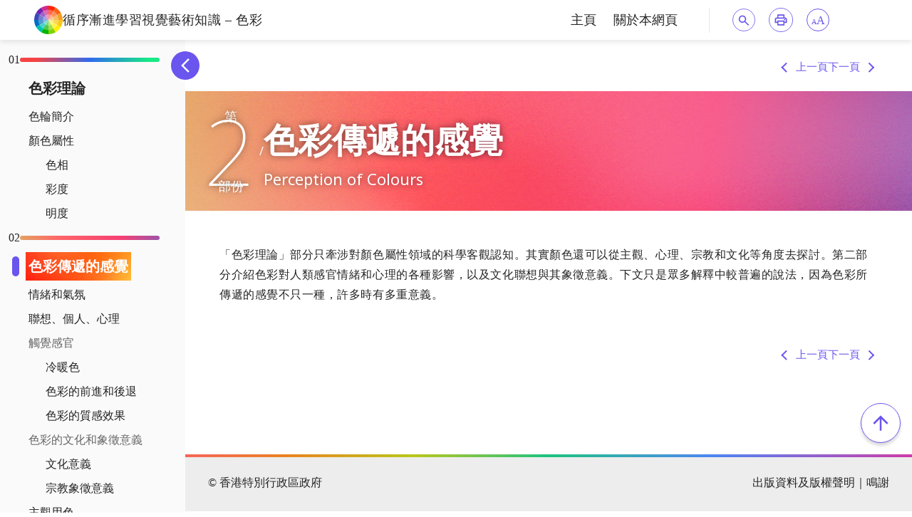

--- FILE ---
content_type: text/html; charset=UTF-8
request_url: https://colourprogression.edb.edcity.hk/perception-of-colours/
body_size: 24787
content:
<!doctype html>
<html lang="zh-TW" class="no-js preload">
	<head>
		<meta charset="UTF-8">
		<title>色彩傳遞的感覺 - Colour Progression EDB : Colour Progression EDB</title>

		<link href="//www.google-analytics.com" rel="dns-prefetch">
        <link href="https://colourprogression.edb.edcity.hk/wp-content/themes/color-wp-theme/img/icons/favicon.ico" rel="shortcut icon">
        <link href="https://colourprogression.edb.edcity.hk/wp-content/themes/color-wp-theme/img/icons/touch.png" rel="apple-touch-icon-precomposed">
		<meta http-equiv="X-UA-Compatible" content="IE=edge,chrome=1">
		<meta name="viewport" content="width=device-width, initial-scale=1.0">
		<meta name="description" content="">
		
		<link rel="preconnect" href="https://fonts.googleapis.com">
		<link rel="preconnect" href="https://fonts.gstatic.com" crossorigin>
		<link href="https://fonts.googleapis.com/css2?family=Noto+Sans:ital,wght@0,100..900;1,100..900&display=swap" rel="stylesheet">


		<meta name='robots' content='noindex, nofollow' />

	<!-- This site is optimized with the Yoast SEO plugin v22.0 - https://yoast.com/wordpress/plugins/seo/ -->
	<meta property="og:locale" content="zh_TW" />
	<meta property="og:type" content="article" />
	<meta property="og:title" content="色彩傳遞的感覺 - Colour Progression EDB" />
	<meta property="og:description" content="上一頁 下一頁 「色彩理論」部分只牽涉對顏色屬性領域的科學客觀認知。其實顏色還可以從主觀、心理、宗教和文化等角... View Article" />
	<meta property="og:url" content="https://colourprogression.edb.edcity.hk/perception-of-colours/" />
	<meta property="og:site_name" content="Colour Progression EDB" />
	<meta property="article:modified_time" content="2024-02-19T10:59:13+00:00" />
	<meta name="twitter:card" content="summary_large_image" />
	<meta name="twitter:label1" content="預估閱讀時間" />
	<meta name="twitter:data1" content="1 分鐘" />
	<script type="application/ld+json" class="yoast-schema-graph">{"@context":"https://schema.org","@graph":[{"@type":"WebPage","@id":"https://colourprogression.edb.edcity.hk/perception-of-colours/","url":"https://colourprogression.edb.edcity.hk/perception-of-colours/","name":"色彩傳遞的感覺 - Colour Progression EDB","isPartOf":{"@id":"https://colourprogression.edb.edcity.hk/#website"},"datePublished":"2023-10-27T10:26:37+00:00","dateModified":"2024-02-19T10:59:13+00:00","breadcrumb":{"@id":"https://colourprogression.edb.edcity.hk/perception-of-colours/#breadcrumb"},"inLanguage":"zh-TW","potentialAction":[{"@type":"ReadAction","target":["https://colourprogression.edb.edcity.hk/perception-of-colours/"]}]},{"@type":"BreadcrumbList","@id":"https://colourprogression.edb.edcity.hk/perception-of-colours/#breadcrumb","itemListElement":[{"@type":"ListItem","position":1,"name":"Home","item":"https://colourprogression.edb.edcity.hk/"},{"@type":"ListItem","position":2,"name":"色彩傳遞的感覺"}]},{"@type":"WebSite","@id":"https://colourprogression.edb.edcity.hk/#website","url":"https://colourprogression.edb.edcity.hk/","name":"循序漸進學習視覺藝術知識 – 色彩","description":"","potentialAction":[{"@type":"SearchAction","target":{"@type":"EntryPoint","urlTemplate":"https://colourprogression.edb.edcity.hk/?s={search_term_string}"},"query-input":"required name=search_term_string"}],"inLanguage":"zh-TW"}]}</script>
	<!-- / Yoast SEO plugin. -->


<link rel="alternate" title="oEmbed (JSON)" type="application/json+oembed" href="https://colourprogression.edb.edcity.hk/wp-json/oembed/1.0/embed?url=https%3A%2F%2Fcolourprogression.edb.edcity.hk%2Fperception-of-colours%2F" />
<link rel="alternate" title="oEmbed (XML)" type="text/xml+oembed" href="https://colourprogression.edb.edcity.hk/wp-json/oembed/1.0/embed?url=https%3A%2F%2Fcolourprogression.edb.edcity.hk%2Fperception-of-colours%2F&#038;format=xml" />
<style id='wp-img-auto-sizes-contain-inline-css' type='text/css'>
img:is([sizes=auto i],[sizes^="auto," i]){contain-intrinsic-size:3000px 1500px}
/*# sourceURL=wp-img-auto-sizes-contain-inline-css */
</style>
<style id='classic-theme-styles-inline-css' type='text/css'>
/*! This file is auto-generated */
.wp-block-button__link{color:#fff;background-color:#32373c;border-radius:9999px;box-shadow:none;text-decoration:none;padding:calc(.667em + 2px) calc(1.333em + 2px);font-size:1.125em}.wp-block-file__button{background:#32373c;color:#fff;text-decoration:none}
/*# sourceURL=/wp-includes/css/classic-themes.min.css */
</style>
<link rel='stylesheet' id='wpo_min-header-0-css' href='https://colourprogression.edb.edcity.hk/wp-content/cache/wpo-minify/1758774987/assets/wpo-minify-header-fd8b4393.min.css' media='all' />
<link rel="preconnect" href="https://fonts.gstatic.com/" crossorigin><script type="text/javascript" src="https://colourprogression.edb.edcity.hk/wp-content/cache/wpo-minify/1758774987/assets/wpo-minify-header-e0e214eb.min.js" id="wpo_min-header-0-js"></script>
<link rel="https://api.w.org/" href="https://colourprogression.edb.edcity.hk/wp-json/" /><link rel="alternate" title="JSON" type="application/json" href="https://colourprogression.edb.edcity.hk/wp-json/wp/v2/pages/834" /><meta name="generator" content="Elementor 3.19.2; features: e_optimized_assets_loading, e_optimized_css_loading, additional_custom_breakpoints, block_editor_assets_optimize, e_image_loading_optimization; settings: css_print_method-external, google_font-enabled, font_display-swap">
		<style type="text/css" id="wp-custom-css">
			.elementor-lightbox-image {
	width: auto;
	height: 100%;
}

@media (max-width: 767px) {
	.eicon-frame-expand {
		display: none;
	}
}

@media (max-width: 767px) {
	.colour-props-animation {
		max-width: 330px !important;	
	}
	.colour-props-animation-large {
		max-width: 350px !important;	
	}
}

body {
	overscroll-behavior: none;
}

.primary-colour-animation {
	max-height: 84px;
	overflow: hidden;
}

body.search-results p {
	word-break: break-all;
}

.no-sidebar-copyright {
	margin-left: 24px;
	margin-right: 24px;
	max-width: 1008px;
}

@media (min-width: 768px) {
	.no-sidebar-copyright {
		margin-left: 32px;
		margin-right: 32px;
	}
}

@media (min-width: 1008px) {
	.no-sidebar-copyright {
		margin-left: auto;
		margin-right: auto;
	}
}

/* Sitemap */
.home.elementor-page .e-parent:not(.home-sitemap) {
	display: none;
}

@media (max-width: 767px) {
	.home.elementor-page .e-parent:not(.home-sitemap) {
		display: block;
	}
}

.home-sitemap {
	display: block;
	margin-top: 16px;
}

@media (max-width: 767px) {
	.home-sitemap {
		display: none;
	}
}

svg#paths {
	position: fixed;
	top: 0;
	left: 0;
	width: 100%;
	height: 100%;
	z-index: 0;
}

.sitemap-title {
	font-size: 2.4rem;
	font-weight: 600;
	padding: 0.4rem 0;
	height: 5rem;
	text-align: center;
	background: #F1EFFF;
	color: #4F3BCB;
	margin-bottom: 1.4rem;
	margin-top: 1.4rem;

	position: relative;
	z-index: 10;
}

.sitemap-section-title {
	font-size: 1.8rem;
	font-weight: 600;
	padding: 0.4rem 0;
	text-align: center;
	color: #fff;
	position: relative;
	overflow: hidden;
}

.sitemap-section-title > a {
	color: #fff;
	z-index: 10;
	position: relative;
}

.sitemap-section-title-filter {
	position: absolute;
	width: 100%;
	height: 200%;
	top: -50%;
	left: 0;
	background: url('/wp-content/themes/color-wp-theme/img/gradient-blur.jpeg') 50% repeat, #909090 50% / cover no-repeat;

	background-size: 100% 100%;
	background-blend-mode: soft-light;
	mix-blend-mode: soft-light;
}

.sitemap-subsection {
	display: flex;
	justify-content: center;
	gap: 2.4rem;
	position: relative;

	padding: 0.8rem 0;
}

.sitemap-item {
	text-align: center;
}

.sitemap-tag {
	display: block;
	width: fit-content;
	height: fit-content;

	position: relative;
	z-index: 10;
}

.sitemap-tag > span {
	padding: 0.4rem 0.6rem;
	display: block;
	width: fit-content;
	height: fit-content;

	position: relative;
	z-index: 10;

	font-weight: 600;
}

.sub-menu-item > .sitemap-tag > span {
	padding: 0.2rem 0.6rem;
}

.home-sitemap .sub-menu {
	padding: 0.4rem 0.1rem;
	height: fit-content;
}

.gradient-2 + .sitemap-subsection .sub-menu {
	margin-top: 0.8rem;
}

.sitemap-item:not(.sub-menu-item) > .sitemap-tag__chapter-1,
.sub-menu__chapter-1 {
	background: linear-gradient(
		95deg,
		#fcd5d4 11.21%,
		#d4dffc 49.91%,
		#cdf6e5 92.41%
	);
}



.sitemap-item:not(.sub-menu-item):first-child > .sitemap-tag__chapter-2 {
	background: #ffebd3;
}
.sitemap-item:not(.sub-menu-item):nth-child(2) > .sitemap-tag__chapter-2 {
	background: #ffe6d3;
}
.sitemap-item:not(.sub-menu-item):nth-child(3) > .sitemap-tag__chapter-2,
.sitemap-item:not(.sub-menu-item):nth-child(3) > .sub-menu__chapter-2 {
	background: #ffdbd3;
}
.sitemap-item:not(.sub-menu-item):nth-child(4) > .sitemap-tag__chapter-2,
.sitemap-item:not(.sub-menu-item):nth-child(4) > .sub-menu__chapter-2 {
	background: #ffd4d3;
}
.sitemap-item:not(.sub-menu-item):nth-child(5) > .sitemap-tag__chapter-2 {
	background: #ffd3d9;
}
.sitemap-item:not(.sub-menu-item):nth-child(6) > .sitemap-tag__chapter-2 {
	background: #ffd3e6;
}
.sitemap-item:not(.sub-menu-item) > .sitemap-tag__chapter-2 {
	background: #ffd3fb;
}

.sitemap-item:not(.sub-menu-item):nth-child(1) > .sitemap-tag__chapter-3 {
	background: #cfd6ff;
}
.sitemap-item:not(.sub-menu-item):nth-child(1) > .sub-menu__chapter-3 {
	background: #cfe2ff;
}
.sitemap-item:not(.sub-menu-item):nth-child(2) > .sitemap-tag__chapter-3 {
	background: #cfe8ff;
}
.sitemap-item:not(.sub-menu-item):nth-child(2) > .sub-menu__chapter-3, .sitemap-item:not(.sub-menu-item) > .sitemap-tag__chapter-3 {
	background: #cff3ff;
}

.sitemap-item:not(.sub-menu-item):nth-child(1) > .sitemap-tag__chapter-4 {
	background: #aaece4;
}
.sitemap-item:not(.sub-menu-item):nth-child(2) > .sitemap-tag__chapter-4 {
	background: #aaecd8;
}
.sitemap-item:not(.sub-menu-item):nth-child(3) > .sitemap-tag__chapter-4 {
	background: #aaecc0;
}
.sitemap-item:not(.sub-menu-item):nth-child(4) > .sitemap-tag__chapter-4 {
	background: #b7ecaa;
}
.sitemap-item:not(.sub-menu-item) > .sitemap-tag__chapter-4 {
	background: #cbecaa;
}

.gradient-1 + .sitemap-subsection {
	gap: 8rem;
}

.gradient-1 + .sitemap-subsection > .sitemap-item:nth-child(2) {
	position: relative;
}

.gradient-1 + .sitemap-subsection > .sitemap-item:nth-child(2) > .sub-menu {
	position: relative;
	top: -2rem;
	left: calc(100% + 30px);
	width: 5rem;
	margin-bottom: -2rem;
}

.gradient-2 + .sitemap-subsection {
	gap: 0.4rem;
	margin-bottom: 12rem;
}

.gradient-2 + .sitemap-subsection > .sitemap-item:nth-child(1) {
	flex: 4 0 0;
	display: flex;
	justify-content: flex-end;
}

@media (max-width: 1060px) {
	.gradient-2 + .sitemap-subsection > .sitemap-item:nth-child(1) {
		justify-content: center;
	}
}

.gradient-2 + .sitemap-subsection > .sitemap-item:nth-child(2) {
	flex: 4 0 0;
	display: flex;
	justify-content: flex-end;
}

.gradient-2 + .sitemap-subsection > .sitemap-item:nth-child(3) {
	display: flex;
	flex-direction: column;
	align-items: flex-end;
	margin-right: 1%;

	position: relative;
	flex: 4 0 0;
}

.gradient-2 + .sitemap-subsection > .sitemap-item:nth-child(3) > .sub-menu {
	position: absolute;
	right: 7rem;
	top: 4rem;
	width: 15rem;
}

@media (max-width: 957px) {
	.gradient-2 + .sitemap-subsection > .sitemap-item:nth-child(3) > .sub-menu {
		top: 6rem;
	}
}

@media (max-width: 1088px) {
	.large .gradient-2 + .sitemap-subsection > .sitemap-item:nth-child(3) > .sub-menu {
		top: 6rem;
	}
}


@media (max-width: 1368px) {
	.extra-large .gradient-2 + .sitemap-subsection > .sitemap-item:nth-child(3) > .sub-menu {
		top: 7rem;
	}
}

@media (max-width: 950px) {
	.extra-large .gradient-2 + .sitemap-subsection > .sitemap-item:nth-child(3) > .sub-menu {
		top: 8rem;
	}
}

.gradient-2 + .sitemap-subsection > .sitemap-item:nth-child(4) {
	display: flex;
	justify-content: center;

	position: relative;
	flex: 4 0 0;
}

.gradient-2 + .sitemap-subsection > .sitemap-item:nth-child(4) > .sub-menu {
	position: absolute;
	left: 8rem;
	top: 4rem;
	width: 15rem;
}

.extra-large .gradient-2 + .sitemap-subsection > .sitemap-item:nth-child(4) > .sub-menu {
	top: 6rem;
}

@media (max-width: 1180px) {
	.gradient-2 + .sitemap-subsection > .sitemap-item:nth-child(4) > .sub-menu {
		top: 6rem;
		left: 6rem;
	}
}

@media (max-width: 1307px) {
	.large .gradient-2 + .sitemap-subsection > .sitemap-item:nth-child(4) > .sub-menu {
	top: 7rem;
}
}

@media (max-width: 950px) {
	.extra-large .gradient-2 + .sitemap-subsection > .sitemap-item:nth-child(4) > .sub-menu {
	top: 11rem;
}
}
	
	

.gradient-2 + .sitemap-subsection > .sitemap-item:nth-child(5) {
	flex: 2 0 0;
	display: flex;
	justify-content: center;
}

.gradient-2 + .sitemap-subsection > .sitemap-item:nth-child(6) {
	flex: 2.5 0 0;
	display: flex;
	justify-content: center;

}
.gradient-2 + .sitemap-subsection > .sitemap-item:nth-child(7) {
	flex: 3.5 0 0;
	display: flex;
	justify-content: center;
}

.gradient-3 + .sitemap-subsection {
	gap: 10rem;
}

.gradient-3 + .sitemap-subsection > .sitemap-item {
	display: flex;
	gap: 2.4rem;
}

.gradient-3 + .sitemap-subsection > .sitemap-item:first-child {
	flex-flow: row-reverse;
}

.gradient-3 + .sitemap-subsection > .sitemap-item:first-child > .sub-menu {
	margin-top: 4rem;
}

.gradient-3 + .sitemap-subsection > .sitemap-item:nth-child(2) > .sub-menu {
	margin-top: 0;
}

.gradient-4 + .sitemap-subsection {
	gap: 6rem;
	margin-left: 3.1rem;
}

/* Desktop reminder */
.desktop-reminder-popup {
	position: absolute;
	background: #fff;
	height: 220px;
	top: calc(30% - 50px);
	width: min(80%, 500px);
	left: calc(50% - min(40%, 250px));
	opacity: 0;
	transition: opacity 300ms linear, z-index 300ms step-end;
	z-index: 0;
	
	padding: 24px;
	text-align: center;
	border-radius: 6px;
	display: flex;
	flex-direction: column;
	align-items: center;
}

body.popup-active > 
.desktop-reminder-popup {
	opacity: 1;
	z-index: 1001;
	transition: opacity 300ms linear, z-index 300ms step-start;
}

.desktop-reminder-title {
	color: #6A55EE;
	line-height: 250%;
	font-size: 1.75rem;
}

.desktop-reminder-popup > button {
	margin-top: auto;
	padding: 8px 12px;
	background: #6A55EE;
	width: fit-content;
	color: #fff;
	border-radius: 6px;
}

.desktop-reminder-popup-overlay {
	position: fixed;
	background: #000;
	opacity: 0;
	width: 100%;
	height: 100%;
	top: 0;
	left: 0;
	z-index: 0;
	
	transition: opacity 300ms linear, z-index 300ms step-end;
}

body.popup-active 
.desktop-reminder-popup-overlay {
	opacity: 0.15;
	z-index: 1000;
	transition: opacity 300ms linear, z-index 300ms step-start;
}

/* Header */
.header {
  display: flex;
  justify-content: space-between;
  align-items: center;
  box-shadow: 0px 4px 6px 0px rgba(0, 0, 0, 0.08);
  position: relative;
  z-index: 999;
	background: #fff;

  padding: 0.8rem 16px;
}

@media (min-width: 425px) {
	.header {
		padding: 0.8rem 32px;
	}
}

@media (min-width: 768px) {
	.header {
		padding: 0.8rem 40px;
	}
}

@media (min-width: 1024px) {
	.header {
		padding: 0.8rem 48px;
	}
}

@media (max-width: 767px) {
	.header-left {
		width: calc(100% - 88px);
	}
}

.header-left > a {
	display: flex;
	gap: 16px;
	align-items: center;
}

.header-left .logo {
	flex: 0 0 40px;
}

.header-left .site-title {
  font-size: 1.6rem;
	font-weight: 500;
	line-height: 100%;
	letter-spacing: 0.054rem;
}

@media (min-width: 1024px) {
	.header-left .site-title {
		font-size: 1.8rem;
	}
}

.header-right {
  display: none;
  align-items: center;
	position: relative;
}

@media (min-width: 768px) {
	.header-right {
  	display: flex;
		flex: 0 0 39.3rem;
	}
	
	html.large .header-right {
		flex: 0 0 37.2rem;
	}
	
	html.extra-large .header-right {
		flex: 0 0 33.8rem;
	}
}

@media (min-width: 1024px) {
	.header-right {
		flex: 0 0 44.3rem;
	}
	
	html.large .header-right {
		flex: 0 0 45.4rem;
	}
	
	html.extra-large .header-right {
		flex: 0 0 39.7rem;
	}
}

html {
	--header-height: 56px;
}

html.large {
	--header-height: 57.91px;
}

html.dxtra-large {
	--header-height: 73.42px;
}

.header-right__menu > ul {
  display: flex;
  align-items: center;
  gap: 24px;
  padding-right: 24px;
  margin-right: 24px;
  border-right: 1px solid rgb(0, 0, 0, 0.10);
  font-size: 1.6rem;
  height: 3.5rem;
}

html.large .header-right__menu > ul {
  gap: 20px;
  padding-right: 20px;
  margin-right: 28px;
}

html.extra-large .header-right__menu > ul {
  gap: 16px;
  padding-right: 16px;
  margin-right: 28px;
}

@media (min-width: 1024px) {
	.header-right__menu > ul {
		gap: 32px;
		padding-right: 32px;
		margin-right: 32px;
		font-size: 1.8rem;
	}
	
	html.large .header-right__menu > ul {
		gap: 40px;
		padding-right: 40px;
		margin-right: 40px;
	}
	
	html.extra-large .header-right__menu > ul {
    gap: 32px;
    padding-right: 32px;
    margin-right: 40px;
	}
}

/* Header right -- Search */
.header-right__search-button {
	width: 40px;
	height: 40px;
	transform: scale(0.8);
	margin-right: 0.8rem;
	transform-origin: center left;
  cursor: pointer;
	position: relative;
}

html.large .header-right__search-button {
	transform: scale(0.9);
}

html.extra-large .header-right__search-button {
	transform: scale(1.15);
	right: 12px;
}

.header-right__search-bar {
	position: absolute;
	top: -0.8rem;
	right: 2.4rem;
	height: calc(100% + 1.6rem);
	max-width: 0;
	overflow: hidden;
	transition: max-width 350ms ease-out;
	
	display: flex;
	justify-content: flex-end;
	
	background: #fff;
	z-index: 10;
}

body.searching .header-right__search-bar,
body.search:not(.force-close-search) .header-right__search-bar {
	max-width: 1000px;
}

.header-right__search-bar > button#search-button {
	position: absolute;
	top: calc(50% - 12px);
	left: 6px;
	z-index: 10;
}

.header-right__search-bar > input {
	width: 37rem;
	height: 3.4rem;
	border: 1px solid #9B9B9B;
	padding-left: 34px;
	padding-right: 32px;
	
	position: relative;
	top: calc(50% - 1.7rem);
}

@media (min-width: 768px) {
	html.large .header-right__search-bar > input {
		width: 35rem;
	}
	
	html.extra-large .header-right__search-bar > input {
		width: 31rem;
	}
}
	
@media (min-width: 1024px) {
	.header-right__search-bar > input {
		width: 42rem;
	}
	
	html.large .header-right__search-bar > input {
		width: 43rem;
	}
	
	html.extra-large .header-right__search-bar > input {
		width: 37.4rem;
	}
}

.header-right__search-bar > input.active {
	border-color: #6A55EE;
}

.header-right__search-bar > button#search-clear {
	position: absolute;
	right: 4px;
	top: calc(50% - 12px);
	width: 24px;
	height: 24px;
}

body.search main {
	padding-left: 24px;
	padding-right: 24px;
}
	
@media (min-width: 768px) {
	body.search main {
		padding-right: 32px;
		padding-right: 32px;
	}
}

@media (min-width: 1024px) {
	body.search main {
		padding-right: 48px;
		padding-right: 48px;
	}
	
	body.search main > section {
		max-width: 1008px;
		margin: 0 auto;
	}
}

body.search .pagination {
	text-align: right;
	margin: 24px 0;
}

body.search .footer {
	margin-top: 72px;
}

body.page > .content-wrapper {
	position: relative;
}

body.page > .content-wrapper::before,
body.page > main::before,
body.page .sitemap-tag::before {
	background: #000;
	opacity: 0;
	z-index: 0;
  transition: z-index 0.5s step-end, opacity 0.5s linear;
	
	content: '';
	display: block;
	position: absolute;
	width: 100%;
	height: 100%;
	top: 0;
	left: 0;
}

body.page.searching > .content-wrapper::before,
body.searching > main::before,
body.searching .sitemap-tag::before {
	opacity: 0.15;
	z-index: 10;
  transition: z-index 300ms step-start, opacity 300ms linear;
}

.sitemap-tag > .sub-menu-item {
	position: relative;
	z-index: 10;
}

/* Header right -- print */
.print-button {
	width: 40px;
	height: 40px;
	border-radius: 999px;
	border: 1px solid #6A55EE;
	
	display: flex;
	align-items: center;
	justify-content: center;
	
	transform: scale(0.85);
	object-position: 0 50%;
	margin-right: 16px;
}

html.large .print-button {
	transform: scale(0.9);
	margin-right: 12px;
}

html.extra-large .print-button {
	transform: scale(1.15);
	right: 12px;
	margin-right: 16px;
}

/* Header right -- font size */
.header-right__font-switcher {
  width: 3.2rem;
  height: 3.2rem;
  text-align: center;
  line-height: 3.2rem;

  color: #6A55EE;
  border-radius: 999px;
  border: 1px solid #6A55EE;
}

.header-right__font-switcher span:first-child {
  font-size: 1rem;
}

/* Header Mobile -- Search */
.header-right__mobile-search-bar {
	position: absolute;
	right: 42px;
	top: 0;
	display: flex;
	width: 100%;
	height: 100%;
	background: #fff;
	z-index: 10;
	max-width: 56px;
	overflow: hidden;
	justify-content: flex-end;
	transition-property: inset, max-width, padding;
	transition-duration: 350ms;
	transition-timing-function: ease-out;
}
	
@media (min-width: 425px) {
	.header-right__mobile-search-bar {
		right: 66px;
	}
}

@media (min-width: 768px) {
	.header-right__mobile-search-bar {
		display: none;
	}
}

body.searching .header-right__mobile-search-bar, body.search:not(.force-close-search) .header-right__mobile-search-bar {
	right: 0;
	padding: 0 16px;
	max-width: 100vw;
}

.header-right__mobile-search-bar > button {
	flex: 0 0 40px;
	line-height: 100%;
}

.header-right__mobile-search-bar > input {
	flex: 1 0 0;
	border: none;
	max-width: calc(100% - 80px);
}

/* Accent */
.caption .elementor-widget-container {
	display: flex;
	align-items: flex-start;
}

.caption .elementor-widget-container::before {
	content: '';
	display: inline-block;
	margin: 0 8px;
	
  border-left: 5px solid transparent;
  border-right: 5px solid transparent;
  border-top: 7px solid transparent;
  
  border-bottom: 7px solid #6A55EE;
}

/* Videos */
.custom-video-ratio .elementor-wrapper {
	aspect-ratio: initial !important;
}

/* Scroll stops */
@media (max-width: 767px) {
	html {
		scroll-snap-type: y mandatory;
	}
}

.scroll-snap-stop {
  scroll-snap-align: start;
  scroll-snap-stop: always;
	scroll-margin-top: calc(12px + var(--wp-admin--admin-bar--height, 0px));
}

/* Breadcrumb */
.breadcrumb-container {
	display: inline-block;
	font-size: 1.4rem !important;
	position: relative;
	z-index: 900;

  @media (min-width: 768px) {
		font-size: 1.6rem !important;
  }
}

.breadcrumb-container ol {
	margin: 0 !important;
	padding: 0 !important;
}

.breadcrumb-container ul {
	margin: 0 !important;
	padding: 0 !important;
}

.breadcrumb-container li:last-child {
	display: none;
}

.breadcrumb-container a {
	color: #fff;
}

.breadcrumb-container.theme1 a {
	margin: 0 !important;
	padding: 0 !important;
}

/* Home banner */
.banner {
	position: relative;
	background: linear-gradient(180deg, #1C6BE0 0%, rgba(10, 223, 57, 0.00) 100%), linear-gradient(97deg, #FC2F54 0%, #FFB018 100.99%);
	background-size: 200% 100%;
	overflow: hidden;

	font-family: "PingFang HK", "Noto Sans", sans-serif;

	-webkit-animation: ScrollGradient 5s ease infinite;
	-moz-animation: ScrollGradient 5s ease infinite;
	animation: ScrollGradient 5s ease infinite;
}

@-webkit-keyframes ScrollGradient {
	0%{background-position:0% 50%}
	50%{background-position:100% 50%}
	100%{background-position:0% 50%}
}

@-moz-keyframes ScrollGradient {
	0%{background-position:0% 50%}
	50%{background-position:100% 50%}
	100%{background-position:0% 50%}
}

@keyframes ScrollGradient {
	0%{background-position:0% 50%}
	50%{background-position:100% 50%}
	100%{background-position:0% 50%}
}

.banner-filter {
	position: absolute;
	width: 100%;
	height: 200%;
	top: -50%;
	background: url('/wp-content/themes/color-wp-theme/img/gradient-blur.jpeg'), lightgray 50% / cover no-repeat;
	opacity: 0.4;
	background-size: 100% 100%;
	mix-blend-mode: soft-light;
	background-blend-mode: soft-light;
}

.banner-text {
	padding: 2rem 0 2rem 6rem;
	color: #fff;
}

@media (min-width: 468px) {
	.banner-text {
		padding: 2.4rem 5.4rem;
	}
}

@media (min-width: 768px) {
	.banner-text {
		padding: 4rem 8rem;
	}
}

.banner-text_circles {
	display: flex;
	gap: 4px;
	margin-bottom: 1.6rem;
}

.banner-text_title {
	color: #fff;
	/* Banner text shadow */
	text-shadow: 0px 0px 10px rgba(0, 0, 0, 0.50);
	font-size: 9.8116rem;
	letter-spacing: 0.9812rem;
	line-height: 123.5%;
}

@media (min-width: 468px) {
	.banner-text_title {
		font-size: 9.982rem;
		letter-spacing: 0.9982rem;
	}
}

@media (min-width: 768px) {
	.banner-text_title {
		font-size: 16.1rem;
		letter-spacing: 1.61rem;
	}
}

.banner-text_subtitle {
	color: #fff;
	/* Banner text shadow */
	text-shadow: 0px 0px 10px rgba(0, 0, 0, 0.50);
	font-family: "PingFang HK", "Noto Sans", sans-serif;
	font-size: 1.4626rem;
	letter-spacing: 0.6947rem;
	font-weight: 500;
	line-height: 123.5%;
}

@media (min-width: 468px) {
	.banner-text_subtitle {
		font-size: 1.488rem;
		letter-spacing: 0.7068rem;
	}
}

@media (min-width: 768px) {
	.banner-text_subtitle {
		font-size: 2.4rem;
		letter-spacing: 1.14rem;
	}
}

.banner-text_left-rectangle {
	position: absolute;
	left: -2rem;
	top: calc(50% + 4rem);
	width: 7rem;
	height: 0.4875rem;
	flex-shrink: 0;
	border-width: 1px;
	border-style: solid;
	border-image: linear-gradient(to right, transparent 0%, #fff 100%) 1 1;
}

@media (min-width: 468px) {
	.banner-text_left-rectangle {
		width: 6.96rem;
		height: 0.496rem;
	}
}

@media (min-width: 768px) {
	.banner-text_left-rectangle {
		width: 10rem;
		height: 0.8rem;
	}
}

.banner-text_right-rectangle {
	position: absolute;
	width: calc(100% - 33rem);
	height: 0.4875rem;
	left: min(33rem, 100%);
	top: 5.8rem;
	flex-shrink: 0;
	border-width: 1px;
	border-style: solid;
	border-image: linear-gradient(to left, transparent 0%, #fff 100%) 1 1;
}

@media (min-width: 468px) {
	.banner-text_right-rectangle {
		width: 30%;
		height: 0.496rem;
		left: 33rem;
		top: 6.4rem;
	}
}

@media (min-width: 768px) {
	.banner-text_right-rectangle {
		height: 0.8rem;
		left: 52rem;
		top: 8.4rem;
	}
}

/* Title banner */
.title-banner {
  position: relative;
  background: linear-gradient(95deg, #F54343 11.21%, #306AEE 49.91%, #17EA85 92.41%);
	overflow: hidden;

	font-family: "PingFang HK", "Noto Sans", sans-serif;
}

.title-banner-filter {
  position: absolute;
  width: 100%;
  height: 200%;
	top: -50%;
  background: url('/wp-content/themes/color-wp-theme/img/gradient-blur.jpeg') 50% repeat , #909090 50% / cover no-repeat;
  background-size: 100% 100%;
	background-blend-mode: soft-light;
  mix-blend-mode: soft-light;
}

.title-banner-text {
	padding: 4rem 0;
  color: #fff;
  text-shadow: 0px 0px 10px rgba(0, 0, 0, 0.50);

  display: flex;
  align-items: center;
  gap: 8px;
}

@media (min-width: 468px) {
	.title-banner-text {
		padding: 4rem 0.8rem;
	}
}

@media (min-width: 768px) {
	.title-banner-text {
		padding: 2.8rem 2.4rem;
	}
}

.title-banner-text_title {
  color: #fff;
  font-size: 4.8rem;
  line-height: 6.15rem;
  font-style: normal;
  font-weight: 600;
}

@media (min-width: 468px) {
	.title-banner-text_title {
		font-size: 4.8rem;
		line-height: 6.15rem;
	}
}

@media (min-width: 768px) {
	.title-banner-text_title {
		font-size: 4.8rem;
		line-height: 6.15rem;
	}
}

.title-banner-text_subtitle {
  color: #fff;
  font-size: 2.2rem;
  font-style: normal;
  font-weight: 400;
  
  position: relative;
  top: 0.8rem;
}

.title-banner-text_number {
  color: #fff;
  font-size: 1.8rem;
  line-height: 1.4rem;
	width: 6rem;
  font-style: normal;
  font-weight: 400;

  display: flex;
  flex-direction: column;
  align-items: center;
}

@media (min-width: 768px) {
	.title-banner-text_number {
		font-size: 1.8rem;
		line-height: 1.4rem;
		gap: 2.4rem;
		width: 8rem;
	}
}

.title-banner-text_number > div:nth-child(2) {
	font-size: 7.2rem;
	line-height: 8.45rem;
  font-style: normal;
  font-weight: 100;
  letter-spacing: 0.384rem;
}

@media (min-width: 768px) {
	.title-banner-text_number > div:nth-child(2){
		font-size: 12.8rem;
		line-height: 8.45rem;
	}
}

/* Home small banner */
.title-banner__small {
	position: relative;
	background: linear-gradient(95deg, #F54343 11.21%, #306AEE 49.91%, #17EA85 92.41%);
	
	overflow:hidden;
	
	font-family: "PingFang HK", "Noto Sans", sans-serif;

	border-radius: 4px;
}

@media (min-width: 768px) {
	.title-banner__small {
		border-radius: 0;
	}
}

.title-banner-filter__small {
	position: absolute;
	width: 100%;
	height: 200%;
	top: -50%;
	background: url('/wp-content/themes/color-wp-theme/img/gradient-blur.jpeg'), #909090 50% / cover no-repeat;
	background-size: 100% 100%;
	mix-blend-mode: soft-light;
	background-blend-mode: soft-light;
}

.title-banner-text__small {
	padding: 1.2rem 0.8rem;

	color: #fff;
	text-shadow: 0px 0px 10px rgba(0, 0, 0, 0.50);

	display: flex;
	align-items: center;
	gap: 0.8rem;
}

@media (min-width: 768px) {
	.title-banner-text__small {
		padding: 2.4rem 2.4rem 2.4rem 6rem;
	}
}

.title-banner-text_number__small {
	color: #fff;
	font-size: 1.8rem;
	line-height: 1.4rem;
	width: 6rem;

	display: flex;
	flex-direction: column;
	align-items: center;
}

@media (min-width: 468px) {
	.title-banner-text_number__small {
		font-size: 1.4rem;
		line-height: 1.4rem;
	}
}

@media (min-width: 768px) {
	.title-banner-text_number__small {
		font-size: 1.8rem;
		line-height: 1.4rem;
		gap: 2.4rem;
	}
}

.title-banner-text_number__small > div:nth-child(2) {
	font-size: 3.2rem;
	line-height: 4.2rem;
	font-weight: 100;
}

@media (min-width: 768px) {
	.title-banner-text_number__small > div:nth-child(2) {
		font-size: 12.8rem;
		line-height: 8.45rem;
		left: 0;
	}
}

.title-banner-text_title__small {
	font-weight: 500;
	margin-left: 0px;
	font-size: 2.5rem;
}

@media (min-width: 768px) {
	.title-banner-text_title__small {
		margin-left: 4.8rem;
		font-size: 3.2rem;
	}
}

.title-barnner-icon__small {
	position: absolute;
	top: calc(50% - 12px);
	right: 15px;
}

@media (min-width: 768px) {
	.title-barnner-icon__small {
		display: none;
	}
}

/* Title banner (Subsections) */
.title-banner-filter__subsection {
  background: url('/wp-content/themes/color-wp-theme/img/gradient-blur.jpeg') , lightgray 50% / cover no-repeat;
  background-size: 100% 100%;
}

.title-banner-text__subsection {
  color: #fff;
  font-style: normal;
	font-weight: 400;
	padding: 16px 10px 48px 10px;
  text-shadow: 0px 0px 10px rgba(0, 0, 0, 0.50);
	
	font-size: 1.4rem;
}

@media (min-width: 768px) {
	.title-banner-text__subsection {
		font-size: 1.6rem;
		padding: 1.6rem 2rem 5.2rem 2rem;
	}
}

.title-banner-text__subsection .title-banner-text_title {
	font-size: 2.8rem;
	line-height: 3.4rem;
	padding-top: 1.2rem;
}
	
@media (min-width: 768px) {
	.title-banner-text__subsection .title-banner-text_title {
		font-size: 3rem;
	}
}

.title-banner-text__subsection .title-banner-text_subtitle {
	font-size: 1.4rem;
	line-height: 1.6rem;
}
	
@media (min-width: 768px) {
	.title-banner-text__subsection .title-banner-text_subtitle {
		font-size: 1.6rem;
	}
}

.desktop-dropdown-menu {
	position: absolute;
	z-index: 998;
	top: calc(56px + var(--wp-admin--admin-bar--height, 0px));
	left: 0;
	background: white;
	width: 100%;
  box-shadow: 0px 4px 10px 0px rgba(0, 0, 0, 0.08);
	
	max-height: 0px;
	overflow: hidden;
	transition-property: max-height;
	transition-duration: 0.3s;
	transition-timing-function: cubic-bezier(0.4, 0, 0.2, 1);
	
	display: none;
}

.desktop-dropdown-menu > div {
	display: grid;
	grid-template-columns: repeat(4, minmax(0, 1fr));
	gap: 24px;
	padding: 2.4rem;
}

.desktop-dropdown-menu__gradient {
	width: 100%;
	position: relative;
}

.desktop-dropdown-menu.active {
	max-height: 700px;
	border-bottom: 1px solid #eee;
}

html.large .desktop-dropdown-menu.active {
	max-height: 800px;
}

li.menu-item--dropdown > a:hover {
	cursor: pointer;
}

.desktop-dropdown-menu__number {
	color: #fff;
	text-align: center;
	font-size: 1.6rem;
	line-height: 1.6rem;
	padding: 1.6rem 0;
}

.desktop-dropdown-menu__number > div:nth-child(2) {
	font-size: 5.6rem;
	font-weight: 100;
	line-height: 6.4rem;
	letter-spacing: 0.168rem;
}

.sidebar {
	overflow-y: auto;
	overflow-x: visible;
}

.sidebar.collapse {
	overflow: hidden;
}

.sidebar::-webkit-scrollbar {
    width: 6px;
}

.sidebar::-webkit-scrollbar-thumb {
    background-color: #dbdbdb;
    border-radius: 5px;
}

/* Pagination */
.pagination > * {
	padding: 4px;
}

.pagination .page-numbers.current {
	color: #fff;
	background-color: #999;
}

.pagination .page-numbers:hover,
.pagination .page-numbers:focus {
	text-decoration: underline;
	text-underline-offset: 3px;
}		</style>
				<script>
			// conditionizr.com
			// configure environment tests
			// conditionizr.config({
			// 		assets: 'https://colourprogression.edb.edcity.hk/wp-content/themes/color-wp-theme',
			//      tests: {}
			// });
        </script>
	<style id='global-styles-inline-css' type='text/css'>
:root{--wp--preset--aspect-ratio--square: 1;--wp--preset--aspect-ratio--4-3: 4/3;--wp--preset--aspect-ratio--3-4: 3/4;--wp--preset--aspect-ratio--3-2: 3/2;--wp--preset--aspect-ratio--2-3: 2/3;--wp--preset--aspect-ratio--16-9: 16/9;--wp--preset--aspect-ratio--9-16: 9/16;--wp--preset--color--black: #000000;--wp--preset--color--cyan-bluish-gray: #abb8c3;--wp--preset--color--white: #ffffff;--wp--preset--color--pale-pink: #f78da7;--wp--preset--color--vivid-red: #cf2e2e;--wp--preset--color--luminous-vivid-orange: #ff6900;--wp--preset--color--luminous-vivid-amber: #fcb900;--wp--preset--color--light-green-cyan: #7bdcb5;--wp--preset--color--vivid-green-cyan: #00d084;--wp--preset--color--pale-cyan-blue: #8ed1fc;--wp--preset--color--vivid-cyan-blue: #0693e3;--wp--preset--color--vivid-purple: #9b51e0;--wp--preset--gradient--vivid-cyan-blue-to-vivid-purple: linear-gradient(135deg,rgb(6,147,227) 0%,rgb(155,81,224) 100%);--wp--preset--gradient--light-green-cyan-to-vivid-green-cyan: linear-gradient(135deg,rgb(122,220,180) 0%,rgb(0,208,130) 100%);--wp--preset--gradient--luminous-vivid-amber-to-luminous-vivid-orange: linear-gradient(135deg,rgb(252,185,0) 0%,rgb(255,105,0) 100%);--wp--preset--gradient--luminous-vivid-orange-to-vivid-red: linear-gradient(135deg,rgb(255,105,0) 0%,rgb(207,46,46) 100%);--wp--preset--gradient--very-light-gray-to-cyan-bluish-gray: linear-gradient(135deg,rgb(238,238,238) 0%,rgb(169,184,195) 100%);--wp--preset--gradient--cool-to-warm-spectrum: linear-gradient(135deg,rgb(74,234,220) 0%,rgb(151,120,209) 20%,rgb(207,42,186) 40%,rgb(238,44,130) 60%,rgb(251,105,98) 80%,rgb(254,248,76) 100%);--wp--preset--gradient--blush-light-purple: linear-gradient(135deg,rgb(255,206,236) 0%,rgb(152,150,240) 100%);--wp--preset--gradient--blush-bordeaux: linear-gradient(135deg,rgb(254,205,165) 0%,rgb(254,45,45) 50%,rgb(107,0,62) 100%);--wp--preset--gradient--luminous-dusk: linear-gradient(135deg,rgb(255,203,112) 0%,rgb(199,81,192) 50%,rgb(65,88,208) 100%);--wp--preset--gradient--pale-ocean: linear-gradient(135deg,rgb(255,245,203) 0%,rgb(182,227,212) 50%,rgb(51,167,181) 100%);--wp--preset--gradient--electric-grass: linear-gradient(135deg,rgb(202,248,128) 0%,rgb(113,206,126) 100%);--wp--preset--gradient--midnight: linear-gradient(135deg,rgb(2,3,129) 0%,rgb(40,116,252) 100%);--wp--preset--font-size--small: 13px;--wp--preset--font-size--medium: 20px;--wp--preset--font-size--large: 36px;--wp--preset--font-size--x-large: 42px;--wp--preset--spacing--20: 0.44rem;--wp--preset--spacing--30: 0.67rem;--wp--preset--spacing--40: 1rem;--wp--preset--spacing--50: 1.5rem;--wp--preset--spacing--60: 2.25rem;--wp--preset--spacing--70: 3.38rem;--wp--preset--spacing--80: 5.06rem;--wp--preset--shadow--natural: 6px 6px 9px rgba(0, 0, 0, 0.2);--wp--preset--shadow--deep: 12px 12px 50px rgba(0, 0, 0, 0.4);--wp--preset--shadow--sharp: 6px 6px 0px rgba(0, 0, 0, 0.2);--wp--preset--shadow--outlined: 6px 6px 0px -3px rgb(255, 255, 255), 6px 6px rgb(0, 0, 0);--wp--preset--shadow--crisp: 6px 6px 0px rgb(0, 0, 0);}:where(.is-layout-flex){gap: 0.5em;}:where(.is-layout-grid){gap: 0.5em;}body .is-layout-flex{display: flex;}.is-layout-flex{flex-wrap: wrap;align-items: center;}.is-layout-flex > :is(*, div){margin: 0;}body .is-layout-grid{display: grid;}.is-layout-grid > :is(*, div){margin: 0;}:where(.wp-block-columns.is-layout-flex){gap: 2em;}:where(.wp-block-columns.is-layout-grid){gap: 2em;}:where(.wp-block-post-template.is-layout-flex){gap: 1.25em;}:where(.wp-block-post-template.is-layout-grid){gap: 1.25em;}.has-black-color{color: var(--wp--preset--color--black) !important;}.has-cyan-bluish-gray-color{color: var(--wp--preset--color--cyan-bluish-gray) !important;}.has-white-color{color: var(--wp--preset--color--white) !important;}.has-pale-pink-color{color: var(--wp--preset--color--pale-pink) !important;}.has-vivid-red-color{color: var(--wp--preset--color--vivid-red) !important;}.has-luminous-vivid-orange-color{color: var(--wp--preset--color--luminous-vivid-orange) !important;}.has-luminous-vivid-amber-color{color: var(--wp--preset--color--luminous-vivid-amber) !important;}.has-light-green-cyan-color{color: var(--wp--preset--color--light-green-cyan) !important;}.has-vivid-green-cyan-color{color: var(--wp--preset--color--vivid-green-cyan) !important;}.has-pale-cyan-blue-color{color: var(--wp--preset--color--pale-cyan-blue) !important;}.has-vivid-cyan-blue-color{color: var(--wp--preset--color--vivid-cyan-blue) !important;}.has-vivid-purple-color{color: var(--wp--preset--color--vivid-purple) !important;}.has-black-background-color{background-color: var(--wp--preset--color--black) !important;}.has-cyan-bluish-gray-background-color{background-color: var(--wp--preset--color--cyan-bluish-gray) !important;}.has-white-background-color{background-color: var(--wp--preset--color--white) !important;}.has-pale-pink-background-color{background-color: var(--wp--preset--color--pale-pink) !important;}.has-vivid-red-background-color{background-color: var(--wp--preset--color--vivid-red) !important;}.has-luminous-vivid-orange-background-color{background-color: var(--wp--preset--color--luminous-vivid-orange) !important;}.has-luminous-vivid-amber-background-color{background-color: var(--wp--preset--color--luminous-vivid-amber) !important;}.has-light-green-cyan-background-color{background-color: var(--wp--preset--color--light-green-cyan) !important;}.has-vivid-green-cyan-background-color{background-color: var(--wp--preset--color--vivid-green-cyan) !important;}.has-pale-cyan-blue-background-color{background-color: var(--wp--preset--color--pale-cyan-blue) !important;}.has-vivid-cyan-blue-background-color{background-color: var(--wp--preset--color--vivid-cyan-blue) !important;}.has-vivid-purple-background-color{background-color: var(--wp--preset--color--vivid-purple) !important;}.has-black-border-color{border-color: var(--wp--preset--color--black) !important;}.has-cyan-bluish-gray-border-color{border-color: var(--wp--preset--color--cyan-bluish-gray) !important;}.has-white-border-color{border-color: var(--wp--preset--color--white) !important;}.has-pale-pink-border-color{border-color: var(--wp--preset--color--pale-pink) !important;}.has-vivid-red-border-color{border-color: var(--wp--preset--color--vivid-red) !important;}.has-luminous-vivid-orange-border-color{border-color: var(--wp--preset--color--luminous-vivid-orange) !important;}.has-luminous-vivid-amber-border-color{border-color: var(--wp--preset--color--luminous-vivid-amber) !important;}.has-light-green-cyan-border-color{border-color: var(--wp--preset--color--light-green-cyan) !important;}.has-vivid-green-cyan-border-color{border-color: var(--wp--preset--color--vivid-green-cyan) !important;}.has-pale-cyan-blue-border-color{border-color: var(--wp--preset--color--pale-cyan-blue) !important;}.has-vivid-cyan-blue-border-color{border-color: var(--wp--preset--color--vivid-cyan-blue) !important;}.has-vivid-purple-border-color{border-color: var(--wp--preset--color--vivid-purple) !important;}.has-vivid-cyan-blue-to-vivid-purple-gradient-background{background: var(--wp--preset--gradient--vivid-cyan-blue-to-vivid-purple) !important;}.has-light-green-cyan-to-vivid-green-cyan-gradient-background{background: var(--wp--preset--gradient--light-green-cyan-to-vivid-green-cyan) !important;}.has-luminous-vivid-amber-to-luminous-vivid-orange-gradient-background{background: var(--wp--preset--gradient--luminous-vivid-amber-to-luminous-vivid-orange) !important;}.has-luminous-vivid-orange-to-vivid-red-gradient-background{background: var(--wp--preset--gradient--luminous-vivid-orange-to-vivid-red) !important;}.has-very-light-gray-to-cyan-bluish-gray-gradient-background{background: var(--wp--preset--gradient--very-light-gray-to-cyan-bluish-gray) !important;}.has-cool-to-warm-spectrum-gradient-background{background: var(--wp--preset--gradient--cool-to-warm-spectrum) !important;}.has-blush-light-purple-gradient-background{background: var(--wp--preset--gradient--blush-light-purple) !important;}.has-blush-bordeaux-gradient-background{background: var(--wp--preset--gradient--blush-bordeaux) !important;}.has-luminous-dusk-gradient-background{background: var(--wp--preset--gradient--luminous-dusk) !important;}.has-pale-ocean-gradient-background{background: var(--wp--preset--gradient--pale-ocean) !important;}.has-electric-grass-gradient-background{background: var(--wp--preset--gradient--electric-grass) !important;}.has-midnight-gradient-background{background: var(--wp--preset--gradient--midnight) !important;}.has-small-font-size{font-size: var(--wp--preset--font-size--small) !important;}.has-medium-font-size{font-size: var(--wp--preset--font-size--medium) !important;}.has-large-font-size{font-size: var(--wp--preset--font-size--large) !important;}.has-x-large-font-size{font-size: var(--wp--preset--font-size--x-large) !important;}
/*# sourceURL=global-styles-inline-css */
</style>
</head>
	
	<body class="wp-singular page-template-default page page-id-834 page-parent wp-theme-color-wp-theme perception-of-colours elementor-default elementor-kit-6 elementor-page elementor-page-834">
		<div class="desktop-reminder-popup">
			<div class="desktop-reminder-title">你正在使用流動設備嗎？</div>
			<div>為更有效展示如何循序漸進地學習有關色彩的知識，建議使用電腦瀏覽此網頁。</div>
			<button onclick="onCloseReminder()">知道了</button>
		</div>
		<div class="desktop-reminder-popup-overlay"></div>

		<!-- header -->
		<header class="header" role="banner">

			<div class="header-left">
				<!-- logo -->
				<a href="https://colourprogression.edb.edcity.hk" >
					<span class="logo">
						<img src="https://colourprogression.edb.edcity.hk/wp-content/themes/color-wp-theme/img/logo.svg" alt="Logo" class="logo-img">
					</span>
					<div class="site-title">循序漸進學習視覺藝術知識 – <span style="white-space:nowrap;">色彩</span></div>
				</a>
				<!-- /logo -->
			</div>

			<div class="header-right">

				<!-- nav -->
				<nav class="header-right__menu" role="navigation">
					<ul><li id="menu-item-120" class="menu-item--home menu-item menu-item-type-custom menu-item-object-custom menu-item-home menu-item-120"><a href="https://colourprogression.edb.edcity.hk/">主頁</a></li>
<li id="menu-item-876" class="menu-item--about menu-item menu-item-type-post_type menu-item-object-page menu-item-876"><a href="https://colourprogression.edb.edcity.hk/about-this-website/">關於本網頁</a></li>
</ul>				</nav>
				<!-- /nav -->

				<!-- search -->
				<button class="header-right__search-button" onclick="onStartSearch()">
					<svg width="40" height="40" viewBox="0 0 40 40" fill="none" xmlns="http://www.w3.org/2000/svg">
						<circle cx="20" cy="20" r="19.5" fill="white" stroke="#6A55EE"/>
						<g clip-path="url(#clip0_4196_24338)">
							<mask id="mask0_4196_24338" style="mask-type:alpha" maskUnits="userSpaceOnUse" x="8" y="9" width="24" height="24">
								<rect x="8" y="9" width="24" height="24" fill="#D9D9D9"/>
							</mask>
							<g mask="url(#mask0_4196_24338)">
								<path d="M27.6 30L21.3 23.7C20.8 24.1 20.225 24.4167 19.575 24.65C18.925 24.8833 18.2333 25 17.5 25C15.6833 25 14.1458 24.3708 12.8875 23.1125C11.6292 21.8542 11 20.3167 11 18.5C11 16.6833 11.6292 15.1458 12.8875 13.8875C14.1458 12.6292 15.6833 12 17.5 12C19.3167 12 20.8542 12.6292 22.1125 13.8875C23.3708 15.1458 24 16.6833 24 18.5C24 19.2333 23.8833 19.925 23.65 20.575C23.4167 21.225 23.1 21.8 22.7 22.3L29 28.6L27.6 30ZM17.5 23C18.75 23 19.8125 22.5625 20.6875 21.6875C21.5625 20.8125 22 19.75 22 18.5C22 17.25 21.5625 16.1875 20.6875 15.3125C19.8125 14.4375 18.75 14 17.5 14C16.25 14 15.1875 14.4375 14.3125 15.3125C13.4375 16.1875 13 17.25 13 18.5C13 19.75 13.4375 20.8125 14.3125 21.6875C15.1875 22.5625 16.25 23 17.5 23Z" fill="#6A55EE"/>
							</g>
						</g>
						<defs>
							<clipPath id="clip0_4196_24338">
								<rect width="24" height="24" fill="white" transform="translate(8 8)"/>
							</clipPath>
						</defs>
					</svg>
				</button>
				<form class="header-right__search-bar" onsubmit="onSubmitSearch(event)">
					<button type="button" id="search-button" onclick="onSubmitSearch(event)" tabIndex="-1">
						<svg xmlns="http://www.w3.org/2000/svg" width="24" height="23" viewBox="0 0 24 23" fill="none">
							<mask id="mask0_4196_55629" style="mask-type:alpha" maskUnits="userSpaceOnUse" x="0" y="0" width="24" height="24">
								<rect width="24" height="24" fill="#D9D9D9"/>
							</mask>
							<g mask="url(#mask0_4196_55629)">
								<path d="M19.6 21L13.3 14.7C12.8 15.1 12.225 15.4167 11.575 15.65C10.925 15.8833 10.2333 16 9.5 16C7.68333 16 6.14583 15.3708 4.8875 14.1125C3.62917 12.8542 3 11.3167 3 9.5C3 7.68333 3.62917 6.14583 4.8875 4.8875C6.14583 3.62917 7.68333 3 9.5 3C11.3167 3 12.8542 3.62917 14.1125 4.8875C15.3708 6.14583 16 7.68333 16 9.5C16 10.2333 15.8833 10.925 15.65 11.575C15.4167 12.225 15.1 12.8 14.7 13.3L21 19.6L19.6 21ZM9.5 14C10.75 14 11.8125 13.5625 12.6875 12.6875C13.5625 11.8125 14 10.75 14 9.5C14 8.25 13.5625 7.1875 12.6875 6.3125C11.8125 5.4375 10.75 5 9.5 5C8.25 5 7.1875 5.4375 6.3125 6.3125C5.4375 7.1875 5 8.25 5 9.5C5 10.75 5.4375 11.8125 6.3125 12.6875C7.1875 13.5625 8.25 14 9.5 14Z" fill="#6A55EE"/>
							</g>
						</svg>
					</button>
					
					<input type="text" id="search-input" name="search-input" placeholder="Search" onchange="onDesktopSearchChange(event)" value="" tabIndex="-1">
					<button type="button" id="search-clear" onclick="onClearSearch()" tabIndex="-1">
						<svg xmlns="http://www.w3.org/2000/svg" width="24" height="24" viewBox="0 0 24 24" fill="none">
							<mask id="mask0_4196_55623" style="mask-type:alpha" maskUnits="userSpaceOnUse" x="0" y="0" width="24" height="24">
								<rect width="24" height="24" fill="#D9D9D9"/>
							</mask>
							<g mask="url(#mask0_4196_55623)">
								<path d="M6.4 19L5 17.6L10.6 12L5 6.4L6.4 5L12 10.6L17.6 5L19 6.4L13.4 12L19 17.6L17.6 19L12 13.4L6.4 19Z" fill="#666666"/>
							</g>
						</svg>
					</button>
				</form>
				<!-- /search -->
				
				<button class="print-button" onclick="onClickPrint()">
					<svg xmlns="http://www.w3.org/2000/svg" width="24" height="24" viewBox="0 0 24 24" fill="none">
	<mask id="mask0_1672_26955" style="mask-type:alpha" maskUnits="userSpaceOnUse" x="0" y="0" width="24" height="24">
	<rect width="24" height="24" fill="#D9D9D9"/>
			</mask>
	<g mask="url(#mask0_1672_26955)">
	<path d="M16 8V5H8V8H6V3H18V8H16ZM18 12.5C18.2833 12.5 18.5208 12.4042 18.7125 12.2125C18.9042 12.0208 19 11.7833 19 11.5C19 11.2167 18.9042 10.9792 18.7125 10.7875C18.5208 10.5958 18.2833 10.5 18 10.5C17.7167 10.5 17.4792 10.5958 17.2875 10.7875C17.0958 10.9792 17 11.2167 17 11.5C17 11.7833 17.0958 12.0208 17.2875 12.2125C17.4792 12.4042 17.7167 12.5 18 12.5ZM16 19V15H8V19H16ZM18 21H6V17H2V11C2 10.15 2.29167 9.4375 2.875 8.8625C3.45833 8.2875 4.16667 8 5 8H19C19.85 8 20.5625 8.2875 21.1375 8.8625C21.7125 9.4375 22 10.15 22 11V17H18V21ZM20 15V11C20 10.7167 19.9042 10.4792 19.7125 10.2875C19.5208 10.0958 19.2833 10 19 10H5C4.71667 10 4.47917 10.0958 4.2875 10.2875C4.09583 10.4792 4 10.7167 4 11V15H6V13H18V15H20Z" fill="#6A55EE"/>
			</g>
			</svg>
				</button>

				<!-- font-switcher -->
				<button class="header-right__font-switcher" onclick="toggleFontSize()"><span>A</span><span>A</span></div>
				<!-- /font-switcher -->

			</div>
			
			
			<!-- mobile-search -->
			<form class="header-right__mobile-search-bar" onfocus="onSearchFocus()" onblur="onSearchBlur()" onsubmit="onSubmitSearch(event)">
				<button type="button"id="mobile-search-clear"  onclick="onClearSearch()" tabIndex="-1">
					<svg xmlns="http://www.w3.org/2000/svg" width="24" height="24" viewBox="0 0 24 24" fill="none">
<mask id="mask0_4196_22634" style="mask-type:alpha" maskUnits="userSpaceOnUse" x="0" y="0" width="24" height="24">
<rect width="24" height="24" fill="#D9D9D9"/>
</mask>
<g mask="url(#mask0_4196_22634)">
<path d="M10 22L0 12L10 2L11.775 3.775L3.55 12L11.775 20.225L10 22Z" fill="#6A55EE"/>
</g>
</svg>
				</button>
				<input type="text" id="mobile-search-input" name="search-input" onchange="onMobileSearchChange(event)" value="" placeholder="Search" tabIndex="-1">
				<button type="button" id="mobile-search-button" onclick="onClickMobileSearch(event)">
					<svg xmlns="http://www.w3.org/2000/svg" width="24" height="23" viewBox="0 0 24 23" fill="none">
<mask id="mask0_4196_22629" style="mask-type:alpha" maskUnits="userSpaceOnUse" x="0" y="0" width="24" height="24">
<rect width="24" height="24" fill="#D9D9D9"/>
</mask>
<g mask="url(#mask0_4196_22629)">
<path d="M19.6 21L13.3 14.7C12.8 15.1 12.225 15.4167 11.575 15.65C10.925 15.8833 10.2333 16 9.5 16C7.68333 16 6.14583 15.3708 4.8875 14.1125C3.62917 12.8542 3 11.3167 3 9.5C3 7.68333 3.62917 6.14583 4.8875 4.8875C6.14583 3.62917 7.68333 3 9.5 3C11.3167 3 12.8542 3.62917 14.1125 4.8875C15.3708 6.14583 16 7.68333 16 9.5C16 10.2333 15.8833 10.925 15.65 11.575C15.4167 12.225 15.1 12.8 14.7 13.3L21 19.6L19.6 21ZM9.5 14C10.75 14 11.8125 13.5625 12.6875 12.6875C13.5625 11.8125 14 10.75 14 9.5C14 8.25 13.5625 7.1875 12.6875 6.3125C11.8125 5.4375 10.75 5 9.5 5C8.25 5 7.1875 5.4375 6.3125 6.3125C5.4375 7.1875 5 8.25 5 9.5C5 10.75 5.4375 11.8125 6.3125 12.6875C7.1875 13.5625 8.25 14 9.5 14Z" fill="#6A55EE"/>
</g>
</svg>
				</button>
			</form>
			<!-- /mobile-search -->

			<!-- mobile-menu-toggle -->
			<button onclick="toggleMenu()" class="header-right__mobile-toggle">
				<div></div>
				<div></div>
				<div></div>
			</button>
			<!-- /mobile-menu-toggle -->

			<!-- /mobile-menu -->
			<nav class="header-right__mobile-menu" role="navigation">
				<ul><li id="menu-item-4086" class="menu-item--home menu-item menu-item-type-custom menu-item-object-custom menu-item-home menu-item-4086"><a href="https://colourprogression.edb.edcity.hk/">主頁</a></li>
<li id="menu-item-4087" class="menu-item--dropdown menu-item menu-item-type-post_type menu-item-object-page current-menu-ancestor current-menu-parent current_page_parent current_page_ancestor menu-item-has-children menu-item-4087"><a href="https://colourprogression.edb.edcity.hk/colour-theory/">色彩</a>
<ul class="sub-menu">
	<li id="menu-item-4088" class="menu-item-has-children menu-item--chapter-1 menu-item menu-item-type-post_type menu-item-object-page menu-item-4088"><a href="https://colourprogression.edb.edcity.hk/colour-theory/">色彩理論</a></li>
	<li id="menu-item-4090" class="menu-item-has-children menu-item--chapter-2 menu-item menu-item-type-post_type menu-item-object-page current-menu-item page_item page-item-834 current_page_item menu-item-4090"><a href="https://colourprogression.edb.edcity.hk/perception-of-colours/" aria-current="page">色彩傳遞的感覺</a></li>
	<li id="menu-item-4092" class="menu-item-has-children menu-item--chapter-3 menu-item menu-item-type-post_type menu-item-object-page menu-item-4092"><a href="https://colourprogression.edb.edcity.hk/interaction-of-colours/">色彩的互動</a></li>
	<li id="menu-item-4094" class="menu-item-has-children menu-item--chapter-4 menu-item menu-item-type-post_type menu-item-object-page menu-item-4094"><a href="https://colourprogression.edb.edcity.hk/intention-of-using-colours-in-art/">創作上的設色取向</a></li>
</ul>
</li>
<li id="menu-item-4096" class="menu-item--about menu-item menu-item-type-post_type menu-item-object-page menu-item-4096"><a href="https://colourprogression.edb.edcity.hk/about-this-website/">關於本網頁</a></li>
<li id="menu-item-4097" class="menu-item--sitemap menu-item menu-item-type-post_type menu-item-object-page menu-item-4097"><a href="https://colourprogression.edb.edcity.hk/sitemap/">網頁指南</a></li>
</ul>			</nav>
			<!-- /mobile-menu -->

		</header>
		<!-- /header -->
		
		<!-- desktop-dropdown-menu -->
		<div class="desktop-dropdown-menu">
			<div class="desktop-dropdown-menu__wrapper">
				<div class="desktop-dropdown-menu__section">
					<div class="desktop-dropdown-menu__gradient gradient-1">
						<div class="title-banner-filter"></div>
						<div class="desktop-dropdown-menu__number">
							<div>第</div>
							<div>1</div>
							<div>部份</div>
						</div>
					</div>
					<div id="nav_menu-10" class="chapter-one-menu widget_nav_menu"><ul id="menu-chapter-one" class="menu"><li id="menu-item-123" class="menu-item menu-item-type-post_type menu-item-object-page menu-item-123"><a href="https://colourprogression.edb.edcity.hk/colour-theory/">色彩理論</a></li>
<li id="menu-item-430" class="menu-item menu-item-type-post_type menu-item-object-page menu-item-430"><a href="https://colourprogression.edb.edcity.hk/colour-theory/what-does-the-colour-wheel-tell/">色輪簡介</a></li>
<li id="menu-item-456" class="menu-item menu-item-type-post_type menu-item-object-page menu-item-has-children menu-item-456"><a href="https://colourprogression.edb.edcity.hk/colour-theory/properties-of-colour/">顏色屬性</a>
<ul class="sub-menu">
	<li id="menu-item-715" class="menu-item menu-item-type-post_type menu-item-object-page menu-item-715"><a href="https://colourprogression.edb.edcity.hk/colour-theory/properties-of-colour/hue/">色相</a></li>
	<li id="menu-item-742" class="menu-item menu-item-type-post_type menu-item-object-page menu-item-742"><a href="https://colourprogression.edb.edcity.hk/colour-theory/properties-of-colour/saturation/">彩度</a></li>
	<li id="menu-item-741" class="menu-item menu-item-type-post_type menu-item-object-page menu-item-741"><a href="https://colourprogression.edb.edcity.hk/colour-theory/properties-of-colour/value/">明度</a></li>
</ul>
</li>
</ul></div>				</div>
				<div class="desktop-dropdown-menu__section">
					<div class="desktop-dropdown-menu__gradient gradient-2">
						<div class="title-banner-filter"></div>
						<div class="desktop-dropdown-menu__number">
							<div>第</div>
							<div>2</div>
							<div>部份</div>
						</div>
					</div>
					<div id="nav_menu-9" class="chapter-two-menu widget_nav_menu"><ul id="menu-chapter-two" class="menu"><li id="menu-item-844" class="menu-item menu-item-type-post_type menu-item-object-page current-menu-item page_item page-item-834 current_page_item menu-item-844"><a href="https://colourprogression.edb.edcity.hk/perception-of-colours/" aria-current="page">色彩傳遞的感覺</a></li>
<li id="menu-item-866" class="menu-item menu-item-type-post_type menu-item-object-page menu-item-866"><a href="https://colourprogression.edb.edcity.hk/perception-of-colours/emotion-and-atmosphere/">情緒和氣氛</a></li>
<li id="menu-item-865" class="menu-item menu-item-type-post_type menu-item-object-page menu-item-865"><a href="https://colourprogression.edb.edcity.hk/perception-of-colours/association-personality-and-psychology/">聯想、個人、心理</a></li>
<li id="menu-item-1085" class="empty-parent menu-item menu-item-type-post_type menu-item-object-page menu-item-has-children menu-item-1085"><a href="https://colourprogression.edb.edcity.hk/perception-of-colours/senses/">觸覺感官</a>
<ul class="sub-menu">
	<li id="menu-item-1086" class="menu-item menu-item-type-post_type menu-item-object-page menu-item-1086"><a href="https://colourprogression.edb.edcity.hk/perception-of-colours/senses/warm-and-cool-colours/">冷暖色</a></li>
	<li id="menu-item-1224" class="menu-item menu-item-type-post_type menu-item-object-page menu-item-1224"><a href="https://colourprogression.edb.edcity.hk/perception-of-colours/senses/advancing-and-receding-colours/">色彩的前進和後退</a></li>
	<li id="menu-item-1223" class="menu-item menu-item-type-post_type menu-item-object-page menu-item-1223"><a href="https://colourprogression.edb.edcity.hk/perception-of-colours/senses/surface-texture/">色彩的質感效果</a></li>
</ul>
</li>
<li id="menu-item-1094" class="empty-parent menu-item menu-item-type-post_type menu-item-object-page menu-item-has-children menu-item-1094"><a href="https://colourprogression.edb.edcity.hk/perception-of-colours/colour-culture/">色彩的文化和象徵意義</a>
<ul class="sub-menu">
	<li id="menu-item-1095" class="menu-item menu-item-type-post_type menu-item-object-page menu-item-1095"><a href="https://colourprogression.edb.edcity.hk/perception-of-colours/colour-culture/cultural-meanings/">文化意義</a></li>
	<li id="menu-item-1120" class="menu-item menu-item-type-post_type menu-item-object-page menu-item-1120"><a href="https://colourprogression.edb.edcity.hk/perception-of-colours/colour-culture/religious-meanings/">宗教象徵意義</a></li>
</ul>
</li>
<li id="menu-item-1258" class="menu-item menu-item-type-post_type menu-item-object-page menu-item-1258"><a href="https://colourprogression.edb.edcity.hk/perception-of-colours/subjective-use-of-colours/">主觀用色</a></li>
<li id="menu-item-1257" class="menu-item menu-item-type-post_type menu-item-object-page menu-item-1257"><a href="https://colourprogression.edb.edcity.hk/perception-of-colours/colour-in-chinese-painting/">中國畫的色彩</a></li>
<li id="menu-item-1256" class="menu-item menu-item-type-post_type menu-item-object-page menu-item-1256"><a href="https://colourprogression.edb.edcity.hk/perception-of-colours/colour-in-chinese-craft/">中國手工藝的色彩</a></li>
</ul></div>				</div>
				<div class="desktop-dropdown-menu__section">
					<div class="desktop-dropdown-menu__gradient gradient-3">
						<div class="title-banner-filter"></div>
						<div class="desktop-dropdown-menu__number">
							<div>第</div>
							<div>3</div>
							<div>部份</div>
						</div>
					</div>
					<div id="nav_menu-8" class="chapter-three-menu widget_nav_menu"><ul id="menu-chapter-three" class="menu"><li id="menu-item-1266" class="menu-item menu-item-type-post_type menu-item-object-page menu-item-1266"><a href="https://colourprogression.edb.edcity.hk/interaction-of-colours/">色彩的互動</a></li>
<li id="menu-item-1575" class="menu-item menu-item-type-post_type menu-item-object-page menu-item-has-children menu-item-1575"><a href="https://colourprogression.edb.edcity.hk/interaction-of-colours/harmony/">和諧色彩效果</a>
<ul class="sub-menu">
	<li id="menu-item-1651" class="menu-item menu-item-type-post_type menu-item-object-page menu-item-1651"><a href="https://colourprogression.edb.edcity.hk/interaction-of-colours/harmony/monochromatic-colour-scheme/">單色配色法</a></li>
	<li id="menu-item-1650" class="menu-item menu-item-type-post_type menu-item-object-page menu-item-1650"><a href="https://colourprogression.edb.edcity.hk/interaction-of-colours/harmony/tone-on-tone/">同色調配色法</a></li>
	<li id="menu-item-1697" class="menu-item menu-item-type-post_type menu-item-object-page menu-item-1697"><a href="https://colourprogression.edb.edcity.hk/interaction-of-colours/harmony/analogous-colour-scheme/">近似色配色法</a></li>
</ul>
</li>
<li id="menu-item-1695" class="menu-item menu-item-type-post_type menu-item-object-page menu-item-has-children menu-item-1695"><a href="https://colourprogression.edb.edcity.hk/interaction-of-colours/contrast-colours/">色彩對比效果</a>
<ul class="sub-menu">
	<li id="menu-item-1728" class="menu-item menu-item-type-post_type menu-item-object-page menu-item-1728"><a href="https://colourprogression.edb.edcity.hk/interaction-of-colours/contrast-colours/warm-and-cool-colours/">冷暖色對比</a></li>
	<li id="menu-item-2132" class="menu-item menu-item-type-post_type menu-item-object-page menu-item-2132"><a href="https://colourprogression.edb.edcity.hk/interaction-of-colours/contrast-colours/tint-and-shade/">亮調和暗調對比</a></li>
	<li id="menu-item-2131" class="menu-item menu-item-type-post_type menu-item-object-page menu-item-2131"><a href="https://colourprogression.edb.edcity.hk/interaction-of-colours/contrast-colours/black-and-white/">黑白對比</a></li>
	<li id="menu-item-2187" class="menu-item menu-item-type-post_type menu-item-object-page menu-item-2187"><a href="https://colourprogression.edb.edcity.hk/interaction-of-colours/contrast-colours/complementary-colour-scheme/">互補色</a></li>
	<li id="menu-item-2186" class="menu-item menu-item-type-post_type menu-item-object-page menu-item-2186"><a href="https://colourprogression.edb.edcity.hk/interaction-of-colours/contrast-colours/split-complementary-colour-scheme/">補色分割對比</a></li>
	<li id="menu-item-2185" class="menu-item menu-item-type-post_type menu-item-object-page menu-item-2185"><a href="https://colourprogression.edb.edcity.hk/interaction-of-colours/contrast-colours/triadic-colour-scheme/">三等分配色</a></li>
</ul>
</li>
</ul></div>				</div>
				<div class="desktop-dropdown-menu__section">
					<div class="desktop-dropdown-menu__gradient gradient-4">
						<div class="title-banner-filter"></div>
						<div class="desktop-dropdown-menu__number">
							<div>第</div>
							<div>4</div>
							<div>部份</div>
						</div>
					</div>
					<div id="nav_menu-6" class="chapter-four-menu widget_nav_menu"><ul id="menu-chapter-four" class="menu"><li id="menu-item-2210" class="menu-item menu-item-type-post_type menu-item-object-page menu-item-2210"><a href="https://colourprogression.edb.edcity.hk/intention-of-using-colours-in-art/">創作上的設色取向</a></li>
<li id="menu-item-2212" class="menu-item menu-item-type-post_type menu-item-object-page menu-item-2212"><a href="https://colourprogression.edb.edcity.hk/intention-of-using-colours-in-art/representation-and-naturalistic/">再現和寫實</a></li>
<li id="menu-item-2249" class="menu-item menu-item-type-post_type menu-item-object-page menu-item-2249"><a href="https://colourprogression.edb.edcity.hk/intention-of-using-colours-in-art/presentation-and-symbolic/">表現和象徵</a></li>
<li id="menu-item-2250" class="menu-item menu-item-type-post_type menu-item-object-page menu-item-2250"><a href="https://colourprogression.edb.edcity.hk/intention-of-using-colours-in-art/expression-and-subjective/">表情和主觀</a></li>
<li id="menu-item-2248" class="menu-item menu-item-type-post_type menu-item-object-page menu-item-2248"><a href="https://colourprogression.edb.edcity.hk/intention-of-using-colours-in-art/decoration-and-aesthetic/">裝飾和美學</a></li>
<li id="menu-item-2211" class="menu-item menu-item-type-post_type menu-item-object-page menu-item-2211"><a href="https://colourprogression.edb.edcity.hk/intention-of-using-colours-in-art/indication-of-order-and-direction/">序列和指示方向</a></li>
</ul></div>				</div>
			</div>
			
		</div>
		<!-- /desktop-dropdown-menu -->
		
		<script>			
			const resizeSidebar = () => {
				if (window.innerWidth < 768) {
					return;
				}
				const mainContent = document.querySelector('main');
				const sidebar = document.querySelector('aside.sidebar');
				if (mainContent && sidebar) {
					sidebar.style.maxHeight = `${mainContent.scrollHeight}px`;
				}
			}
			
			const onClickPrint = () => {
				window.print();
			}
			
			const mainPathColors = [
				'#3370EC',
				'#FB5671',
				'#257FE5',
				'#389E1A'
			]
			const subPathColors = [
				['#5F66D0', '#3086DC'],
				['#EE9168','#F67B6A','#FB5A6F','#F84D73','#F0467A','#DA4B8A','#C1529C'],
				['#2771E5','#218BE3'],
				['#029258','#159739','#369D1C','#52A201','#589C00']
			]

			const drawPath = (data, color, markerEnd, dashArray) => {
				path = document.createElementNS("http://www.w3.org/2000/svg", "path");
				path.setAttribute("d", data);
				path.setAttribute("class", "path");
				path.setAttribute("stroke", color || "#6A55EE");
				path.setAttribute("stroke-width", 2);
				path.setAttribute("stroke-dasharray", dashArray);
				path.setAttribute("marker-end", markerEnd);
				path.setAttribute("fill", "none");
				document.getElementById("paths").appendChild(path);
			}

			const connectElementCurve = (start, end, color) => {
				const arcRadius = 6;

				const startX = start.getBoundingClientRect().left + start.clientWidth / 2;
				const startY = start.getBoundingClientRect().bottom;
				const endX = end.getBoundingClientRect().left + end.clientWidth / 2;
				const endY = end.getBoundingClientRect().top;

				const x1 = startX;
				const y1 = startY + Math.abs(startY - endY) / 2 - arcRadius;

				let x2, x3;
				if (startX > endX) {
					x2 = x1 - arcRadius;
					x3 = endX + arcRadius;
				} else {
					x2 = x1 + arcRadius;
					x3 = endX - arcRadius;
				}
				const y2 = y1 + arcRadius;
				const y3 = y2;

				const x4 = endX;
				const y4 = y3 + arcRadius;

				data = `
					M ${startX} ${startY}
					L ${x1} ${y1}
					A ${arcRadius} ${arcRadius} 0 0 ${startX > endX ? 1 : 0} ${x2} ${y2}
					L ${x3} ${y3}
					A ${arcRadius} ${arcRadius} 0 0 ${startX > endX ? 0 : 1} ${x4} ${y4}
					L ${endX} ${endY} 
				`
				drawPath(data, color);
			}

			const connectElementStraightDown = (start, end, i, j) => {
				const endX = end.getBoundingClientRect().left + end.clientWidth / 2;
				const endY = end.getBoundingClientRect().top;
				const startX = endX;
				const startY = start.getBoundingClientRect().bottom;

				data = `
					M ${startX} ${startY}
					L ${endX} ${endY} 
				`
				drawPath(data, subPathColors[i][j]);
			}

			const connectElementStraightArrow = (start, end, i, j, inputStartX) => {
				const startX = inputStartX || start.getBoundingClientRect().left + start.clientWidth / 2;
				const startY = start.getBoundingClientRect().bottom;
				const x2 = startX;
				const y2 = end.getBoundingClientRect().top + end.clientHeight / 2;

				let endX = end.getBoundingClientRect().left;
				if (endX < startX) {
					endX = end.getBoundingClientRect().right;
				}
				const endY = y2;

				data = `
					M ${startX} ${startY}
					L ${x2} ${y2} 
					L ${endX} ${endY} 
				`
				drawPath(data, subPathColors[i][j], `url(#arrow-${i + 1}-${j + 1})`);
			}

			const connectElementStraightDotted = (start, end, i) => {
				const startX = start.getBoundingClientRect().left + start.clientWidth / 2;
				const startY = start.getBoundingClientRect().bottom;
				const endX = startX;
				const endY = end.getBoundingClientRect().top;

				data = `
					M ${startX} ${startY}
					L ${endX} ${endY} 
				`
				drawPath(data, mainPathColors[i], `url(#arrow-${i + 1})`, "3 4");
			}

			const connectElementHorizontal = (start, end, color) => {
				const startX = start.getBoundingClientRect().right ;
				const startY = start.getBoundingClientRect().top + start.clientHeight / 2;
				const endX = end.getBoundingClientRect().left;
				const endY = startY;

				data = `
					M ${startX} ${startY}
					L ${endX} ${endY} 
				`
				drawPath(data, color);
			}

			const redrawPaths = () => {
				if (window.innerWidth < 768) {
					return;
				}

				const path = document.querySelectorAll(".path");
				for (let i = 0; i < path.length; i++) {
					path[i].remove();
				}

				const sections = document.querySelectorAll(".sitemap-section");

				for (let i = 0; i < sections.length; i++) {
					const section = sections[i];
					const sectionTitle = section.querySelector(".sitemap-section-title");

					if (i < sections.length - 1) {
						const nextSection = sections[i + 1];
						connectElementStraightDotted(sectionTitle, nextSection, i);
					}

					const menuItems = section.querySelectorAll(".sitemap-item:not(.sub-menu-item)")
					for (let j = 0; j < menuItems.length; j++) {
						const menuItem = menuItems[j];
						const tag = menuItem.querySelector(".sitemap-tag");
						connectElementStraightDown(sectionTitle, tag, i, j);

						const subMenu = menuItem.querySelector(".sub-menu");
						if (i === 1 && j === 3 && subMenu) {
							connectElementStraightArrow(tag, subMenu,  i, j, tag.getBoundingClientRect().left + 20);
							continue;
						}
						if (subMenu) {
							connectElementStraightArrow(tag, subMenu, i, j);
						}
					}
				}
			}

			document.addEventListener("DOMContentLoaded", redrawPaths);
			window.addEventListener("resize", redrawPaths);
			window.addEventListener("scroll", redrawPaths);
			
			const onStartSearch = (avoidFocus) => {
				document.body?.classList.add('searching');
				if (avoidFocus) {
					return;
				}
				const searchInput = document.getElementById('search-input');
				if (searchInput) {
					searchInput.focus();
					searchInput.setAttribute('tabIndex', '0')
				}
				const searchButton = document.getElementById('search-button');
				searchButton?.setAttribute('tabIndex', '1');
				const searchClearButton = document.getElementById('search-clear');
				searchClearButton?.setAttribute('tabIndex', '0');
				const searchStartButton = document.querySelector('.header-right__search-button');
				searchStartButton?.setAttribute('tabIndex', '0');
				const mobileSearchInput = document.getElementById('mobile-search-input');
				mobileSearchInput.setAttribute('tabindex', '0');
				const mobileSearchClear = document.getElementById('mobile-search-clear');
				mobileSearchClear.setAttribute('tabindex', '0');
				const homeNav = document.querySelector('.header-right__menu .menu-item--home > a');
				homeNav?.setAttribute('tabIndex', '-1');
				const aboutNav = document.querySelector('.header-right__menu .menu-item--about > a');
				aboutNav?.setAttribute('tabIndex', '-1');
			}
				
			const onExitSearch = () => {
				const searchInput = document.getElementById('search-input');
				searchInput?.setAttribute('tabIndex', '-1');
				const searchButton = document.getElementById('search-button');
				searchButton?.setAttribute('tabIndex', '-1');
				const searchClearButton = document.getElementById('search-clear');
				searchClearButton?.setAttribute('tabIndex', '-1');
				const searchStartButton = document.querySelector('.header-right__search-button');
				searchStartButton?.setAttribute('tabIndex', '0');
				const mobileSearchInput = document.getElementById('mobile-search-input');
				mobileSearchInput.setAttribute('tabindex', '-1');
				const mobileSearchClear = document.getElementById('mobile-search-clear');
				mobileSearchClear.setAttribute('tabindex', '-1');
				const homeNav = document.querySelector('.header-right__menu .menu-item--home > a');
				homeNav?.setAttribute('tabIndex', '0');
				const aboutNav = document.querySelector('.header-right__menu .menu-item--about > a');
				aboutNav?.setAttribute('tabIndex', '0');
			}
				
			const onClickMobileSearch = (e) => {
				if (document.body?.classList.contains('searching')) {
					onSubmitSearch(e);
				} else {
					onStartSearch(false);
					const mobileSearchInput = document.getElementById('mobile-search-input');
					if (mobileSearchInput) {
						mobileSearchInput.focus();
					}
				}
			}
				
			const onDesktopSearchChange = (e) => {
				const mobileSearchInput = document.getElementById('mobile-search-input');
				if (mobileSearchInput) {
					mobileSearchInput.value = e.target.value;
				}
			}
				
			const onMobileSearchChange = (e) => {
				const searchInput = document.getElementById('search-input');
				if (searchInput) {
					searchInput.value = e.target.value;
				}
			}
			
			const onClearSearch = () => {
				const searchInput = document.getElementById('search-input');
				if (searchInput) {
					searchInput.value = '';
				}
				const mobileSearchInput = document.getElementById('mobile-search-input');
				if (mobileSearchInput) {
					mobileSearchInput.value = '';
				}
				document.body?.classList.remove('searching');
				document.body.classList.add('force-close-search');
				onExitSearch();
			}
				
			const onSubmitSearch = (e) => {
				e?.preventDefault();
				const searchInput = document.getElementById('search-input');
				const searchValue = searchInput?.value;
				if (!searchValue) {
					return;
				}
				window.location.href = "/?s=" + searchValue;
			}
				
			const onSearchFocus = () => {
				document.body?.classList.add('searching');
			}
				
			const onSearchBlur = (e) => {
				const mobileSearchButton = document.querySelector('#mobile-search-button');
				
				const isSearchPage = !!document.querySelector('body.search');
				if (mobileSearchButton?.contains(e.target) || isSearchPage) {
					return;
				}
				document.body?.classList.remove('searching');
				onExitSearch();
			}
				
			window.addEventListener("click", onSearchBlur);
			window.addEventListener("keydown", (e) => {
				if (e.key === 'Escape') {
					onSearchBlur();
				}
			})
			document.addEventListener("DOMContentLoaded", () => {
				const searchButton = document.querySelector('.header-right__search-button')
				searchButton?.addEventListener('click', (e) => {
					e.stopPropagation();
				});
				const searchBar = document.querySelector('.header-right__search-bar')
				searchBar?.addEventListener('click', (e) => {
					e.stopPropagation();
				});
				
				const isSearchPage = !!document.querySelector('body.search');
				if (isSearchPage) {
					const searchInput = document.getElementById('search-input');
					searchInput?.setAttribute('tabIndex', '0');
					const searchButton = document.getElementById('search-button');
					searchButton?.setAttribute('tabIndex', '0');
					const searchClearButton = document.getElementById('search-clear');
					searchClearButton?.setAttribute('tabIndex', '0');
					const searchStartButton = document.querySelector('.header-right__search-button');
					searchStartButton?.setAttribute('tabIndex', '-1');
					const homeNav = document.querySelector('.header-right__menu .menu-item--home > a');
					homeNav?.setAttribute('tabIndex', '-1');
					const aboutNav = document.querySelector('.header-right__menu .menu-item--about > a');
					aboutNav?.setAttribute('tabIndex', '-1');
				}
			});
				
			const toggleFontSize = (fontSize) => {
				const html = document.querySelector('html');
				if (html.classList.contains('large') || fontSize === 'extra-large') {
					html.classList.remove('large');
					html.classList.add('extra-large');
					localStorage.setItem("fontSize", "extra-large");
				} else if (html.classList.contains('extra-large') || fontSize === 'normal') {
					html.classList.remove('extra-large');
					localStorage.setItem("fontSize", "normal");
				} else {
					html.classList.toggle('large');
					localStorage.setItem("fontSize", "large");
				}
				if (resizeSidebar){
					resizeSidebar();
				}
				redrawPaths();
			}
			
			const toggleMenu = () => {
				const menu = document.querySelector(".header-right__mobile-menu");
				menu.classList.toggle("active");
				const menuButton = document.querySelector(".header-right__mobile-toggle");
				menuButton.classList.toggle("active");
				const body = document.querySelector("body");
				window.scrollTo({
					top: 0,
					behavior: "smooth"
				});
				body.classList.toggle("lock-scroll");
			
				const isActive = menu.classList.contains('active');
			
				const menuAnchors = menu.querySelectorAll(':scope > ul > li > a');
				menuAnchors.forEach(anchor => {
					if (isActive) {
						anchor.setAttribute('tabIndex', '0');
					} else {
						anchor.setAttribute('tabIndex', '-1');
					}
				});
				const menuButtons = menu.querySelectorAll(':scope > button');
				menuButtons.forEach(button => {
					if (isActive) {
						button.setAttribute('tabIndex', '0');
					} else {
						button.setAttribute('tabIndex', '-1');
					}
				});
			
				const contentAnchors = document.querySelectorAll('main a');
				contentAnchors.forEach(anchor => {
					if (isActive) {
						anchor.setAttribute('tabIndex', '-1');
					} else {
						anchor.setAttribute('tabIndex', '0');
					}
				});
				const contentButtons = document.querySelectorAll('main button');
				contentButtons.forEach(button => {
					if (isActive) {
						button.setAttribute('tabIndex', '-1');
					} else {
						button.setAttribute('tabIndex', '0');
					}
				});
				
				
				// Close all sub menus
				const subMenus = document.querySelectorAll('.sub-menu');
				for (let i = 0; i < subMenus.length; ++i) {
					subMenus[i].classList.remove("active");
				}
			};

			const toggleSubMenu = (e, subMenu, parentItem) => {
				e.stopPropagation();
				
				const menuAnchors = document.querySelectorAll('.header-right__mobile-menu a');
				menuAnchors.forEach(anchor => {
					anchor.setAttribute('tabIndex', '-1');
				});
				const menuButtons = document.querySelectorAll('.header-right__mobile-menu button');
				menuButtons.forEach(button => {
					button.setAttribute('tabIndex', '-1');
				});
				
				subMenu.classList.toggle("active");
				
				const isActive = subMenu.classList.contains('active');
				const subMenuAnchors = [...subMenu.querySelectorAll(':scope > li > a'), ...subMenu.querySelectorAll(':scope > .mobile-menu--original a')];
				subMenuAnchors.forEach(anchor => {
					if (isActive) {
						anchor.setAttribute('tabIndex', '0');
					}
				});
				const subMenuButtons = subMenu.querySelectorAll(':scope > button');
				subMenuButtons.forEach(button => {
					if (isActive) {
						button.setAttribute('tabIndex', '0');
					}
				});
				
				const getNextSiblings = (elem) => {
					const sibs = [];
					while (elem = elem.nextSibling) {
						const nodeName = elem.nodeName.toUpperCase();
						if (nodeName === 'BUTTON' || nodeName === 'LI') {
							sibs.push(elem);
						}
					}
					return sibs;
				}

				const getPreviousSiblings = (elem) => {
					const sibs = [];
					while (elem = elem.previousSibling) {
						const nodeName = elem.nodeName.toUpperCase();
						if (nodeName === 'BUTTON' || nodeName === 'LI') {
							sibs.push(elem);
						}
					}
					return sibs;
				}
				
				const allParentItems = [...getPreviousSiblings(parentItem), parentItem, ...getNextSiblings(parentItem)];
				allParentItems.forEach(item => {
					if (!isActive) {
						const nodeName = item.nodeName.toUpperCase();
						if (nodeName === 'BUTTON') {
							item.setAttribute('tabIndex', '0');
						} else {
							item.querySelector(':scope > a')?.setAttribute('tabIndex', '0');
						}
					}
				});
			}
			
			const onClickOutsideDropdown = (e) => {
				const dropdownMenu = document.querySelector('.desktop-dropdown-menu');
				const dropdownAnchor = document.querySelector('nav.header-right__menu > ul > li.menu-item--dropdown > a');
				if (!dropdownMenu?.contains(e.target) && e.target !== dropdownAnchor) {
					document.removeEventListener('mousedown', onClickOutsideDropdown);
					dropdownMenu.classList.toggle("active");
				}
			}
					
			const toggleDropdownMenu = () => {
				const dropdownMenu = document.querySelector('.desktop-dropdown-menu');
				if (!dropdownMenu) {
					return;
				}
				if (dropdownMenu.classList.contains("active")) {
					document.removeEventListener('mousedown', onClickOutsideDropdown);
				} else {
					document.addEventListener('mousedown', onClickOutsideDropdown);
				}
				dropdownMenu.classList.toggle("active");
			}
					
			const onCloseReminder = () => {
				document.body.classList.remove('popup-active');
			}

			document.addEventListener("DOMContentLoaded", () => {
				// Preset font size
            	const fontSize = localStorage.getItem('fontSize');
				toggleFontSize(fontSize || 'normal');
					
				if (window.innerWidth < 768) {
					toggleFontSize('normal');
				}
				window.addEventListener('resize', () => {
					if (window.innerWidth < 768) {
						toggleFontSize('normal');
					}	
				})
					
				// Add click outside close search listener
				const mainContent = document.querySelector('body > *:not(.header)');
				mainContent?.addEventListener('click', () => {
					if (document.body?.classList.contains('search')) {
						return;
					}
					onClearSearch();
				})
					
				// Prepare home page scroll stops
				const scrollStop = document.querySelector('.scroll-snap-stop');
				if (scrollStop) {
					const header = document.querySelector('header.header');
					header.classList.add("scroll-snap-stop");
				}
					

				// Mobile reminder to use desktop
				const mobileMatch = [
					/Android/i,
					/webOS/i,
					/iPhone/i,
					/iPad/i,
					/iPod/i,
					/BlackBerry/i,
					/Windows Phone/i
				];	
				const isMobile = (window.innerWidth < 768) && mobileMatch.some((toMatchItem) => {
					return navigator.userAgent.match(toMatchItem);
				});
				if (isMobile &&
					(!localStorage?.getItem('last-desktop-reminder') ||
						localStorage.getItem('last-desktop-reminder') < new Date().getTime() - 3600000)) // 7 days
				{
					document.body.classList.add('popup-active');
					localStorage.setItem('last-desktop-reminder', new Date().getTime());
				}
					
				// Rainbow hovers, .preload that prevents animation on first frame
				setTimeout(() => {
					const preload = document.querySelector(".preload");
					preload.classList.remove('preload');
				}, 200);
					
				// Disbale invalid breadcrumb
				if (['/colour-culture/', '/senses/'].some(path => window.location.pathname.includes(path))) {
					const breadcrumbAnchor = document.querySelector('.breadcrumb-container > ol > li:nth-child(2) > a');
					breadcrumbAnchor?.removeAttribute('href');
				}
				
				// Desktop header menu
				// 1. 色彩 should display menu instead of redirect
				const dropdownAnchor = document.querySelector('nav.header-right__menu > ul > li.menu-item--dropdown > a');
				if (dropdownAnchor) {
					dropdownAnchor.removeAttribute('href');
					dropdownAnchor.onclick = toggleDropdownMenu;
				}
				
				// 2. Active page rainbow
				const contentPages = ['/colour-theory', '/perception-of-colours', '/interaction-of-colours', '/intention-of-using-colours-in-art'];
				if (contentPages.some(path => window.location.pathname.startsWith(path))) {
					dropdownAnchor?.classList.toggle("active");
				} else if (window.location.pathname === '/') {
					const homeAnchor = document.querySelector('nav.header-right__menu > ul > li.menu-item--home > a');
					homeAnchor.classList.toggle("active");
				} else if (window.location.pathname === '/about-this-website/') {
					const homeAnchor = document.querySelector('nav.header-right__menu > ul > li.menu-item--about > a');
					homeAnchor.classList.toggle("active");
				}
			
				// Mobile header menu				
				// 1. Add arrows for items with sub menus
				const itemsWithSubMenu = document.querySelectorAll('.header-right__mobile-menu .menu-item-has-children');
				
				for (let i = 0; i < itemsWithSubMenu.length; ++i) {
					const item = itemsWithSubMenu[i];
					let subMenu = item.querySelector('.sub-menu');
				
					const otherItems = [...itemsWithSubMenu];
					otherItems.splice(i, 1);
					
					if (!subMenu) {
						subMenu = document.createElement("ul");
						subMenu.classList.add('sub-menu');
						item.appendChild(subMenu);
					}
					
					// Create arrow icon
					const arrow = document.createElement("div");
					arrow.innerHTML = `<img src="https://colourprogression.edb.edcity.hk/wp-content/themes/color-wp-theme/img/foward-button.svg" alt="Go">`;
					arrow.classList.add('sub-menu-button');

					// Add arrow to the right, and
					// Disable anchor tag inside and change to sub menu toggle
					const anchors = item.getElementsByTagName('a');
					if (anchors[0]) {
						anchors[0].style += "position: relative;";
						anchors[0].appendChild(arrow);
						anchors[0].removeAttribute('href');
						anchors[0].onclick = (e) => toggleSubMenu(e, subMenu, item);
						anchors[0].onkeydown = (e) => {
							if (e.key === 'Enter') {
								toggleSubMenu(e, subMenu, item);
							}
						}
					}

					const backButton = document.createElement("button");
					backButton.innerHTML = `<img src="https://colourprogression.edb.edcity.hk/wp-content/themes/color-wp-theme/img/foward-button.svg" alt="Back" style="transform: rotate(180deg); transform-origin: 50% 50%;">`;
					backButton.classList.add('sub-menu-back-button');
					backButton.onclick = (e) => toggleSubMenu(e, subMenu, item);
					subMenu.prepend(backButton);
				}
				
				// 2. Add styles specific to 1st layer of sub menu
				const subMenuItems = document.querySelectorAll('.header-right__mobile-menu ul:not(.sub-menu) > li.menu-item-has-children > ul.sub-menu > li');
				for (let i = 0; i < subMenuItems.length; ++i) {
					const item = subMenuItems[i];
					const arrow = item.querySelector(':scope > a > .sub-menu-button');
					if (arrow) {
						arrow.innerHTML = `<svg xmlns="http://www.w3.org/2000/svg" width="10" height="16" viewBox="0 0 10 16" fill="none">
							<path d="M1.50743 2.1123e-07L10 8L1.50743 16L-8.29534e-07 14.58L6.98514 8L3.2095e-07 1.42L1.50743 2.1123e-07Z" fill="white"/>
						</svg>`;
					}
					
					item.classList.add(`gradient-${i + 1}`);
					
					const textDiv = document.createElement('div');
					const startText = document.createElement('div');
					startText.innerHTML = '第';
					const numberText = document.createElement('div');
					numberText.innerHTML = `${i + 1}`;
					numberText.classList.add('mobile-menu__text__number');
					const endText = document.createElement('div');
					endText.innerHTML = '部份';
					textDiv.appendChild(startText);
					textDiv.appendChild(numberText);
					textDiv.appendChild(endText);
					textDiv.classList.add('mobile-menu__text');
					item.appendChild(textDiv);
				}
				
				const pagesSubmenus = document.querySelectorAll('.header-right__mobile-menu ul:not(.sub-menu) > li.menu-item-has-children > ul.sub-menu > li > ul.sub-menu');
				for (let i = 0; i < pagesSubmenus.length; ++i) {
					const subMenu = pagesSubmenus[i];
					
					// Add title and gradient
					const textDiv = document.createElement('div');
					textDiv.classList.add('mobile-menu--original__text');
					textDiv.innerHTML = `第${i + 1}部份`;
					const gradientDiv = document.createElement('div');
					gradientDiv.classList.add('mobile-menu--original__gradient');
					gradientDiv.classList.add(`gradient-${i + 1}`);
					subMenu.appendChild(textDiv);
					subMenu.appendChild(gradientDiv);
					
					// Add Menu content
										let menuContent = "";
					switch (i) {
						case 0: 
							menuContent = "<div id=\"nav_menu-10\" class=\"chapter-one-menu widget_nav_menu\"><ul id=\"menu-chapter-one-1\" class=\"menu\"><li class=\"menu-item menu-item-type-post_type menu-item-object-page menu-item-123\"><a href=\"https:\/\/colourprogression.edb.edcity.hk\/colour-theory\/\">\u8272\u5f69\u7406\u8ad6<\/a><\/li>\n<li class=\"menu-item menu-item-type-post_type menu-item-object-page menu-item-430\"><a href=\"https:\/\/colourprogression.edb.edcity.hk\/colour-theory\/what-does-the-colour-wheel-tell\/\">\u8272\u8f2a\u7c21\u4ecb<\/a><\/li>\n<li class=\"menu-item menu-item-type-post_type menu-item-object-page menu-item-has-children menu-item-456\"><a href=\"https:\/\/colourprogression.edb.edcity.hk\/colour-theory\/properties-of-colour\/\">\u984f\u8272\u5c6c\u6027<\/a>\n<ul class=\"sub-menu\">\n\t<li class=\"menu-item menu-item-type-post_type menu-item-object-page menu-item-715\"><a href=\"https:\/\/colourprogression.edb.edcity.hk\/colour-theory\/properties-of-colour\/hue\/\">\u8272\u76f8<\/a><\/li>\n\t<li class=\"menu-item menu-item-type-post_type menu-item-object-page menu-item-742\"><a href=\"https:\/\/colourprogression.edb.edcity.hk\/colour-theory\/properties-of-colour\/saturation\/\">\u5f69\u5ea6<\/a><\/li>\n\t<li class=\"menu-item menu-item-type-post_type menu-item-object-page menu-item-741\"><a href=\"https:\/\/colourprogression.edb.edcity.hk\/colour-theory\/properties-of-colour\/value\/\">\u660e\u5ea6<\/a><\/li>\n<\/ul>\n<\/li>\n<\/ul><\/div>";
							break;
						case 1: 
							menuContent = "<div id=\"nav_menu-9\" class=\"chapter-two-menu widget_nav_menu\"><ul id=\"menu-chapter-two-1\" class=\"menu\"><li class=\"menu-item menu-item-type-post_type menu-item-object-page current-menu-item page_item page-item-834 current_page_item menu-item-844\"><a href=\"https:\/\/colourprogression.edb.edcity.hk\/perception-of-colours\/\" aria-current=\"page\">\u8272\u5f69\u50b3\u905e\u7684\u611f\u89ba<\/a><\/li>\n<li class=\"menu-item menu-item-type-post_type menu-item-object-page menu-item-866\"><a href=\"https:\/\/colourprogression.edb.edcity.hk\/perception-of-colours\/emotion-and-atmosphere\/\">\u60c5\u7dd2\u548c\u6c23\u6c1b<\/a><\/li>\n<li class=\"menu-item menu-item-type-post_type menu-item-object-page menu-item-865\"><a href=\"https:\/\/colourprogression.edb.edcity.hk\/perception-of-colours\/association-personality-and-psychology\/\">\u806f\u60f3\u3001\u500b\u4eba\u3001\u5fc3\u7406<\/a><\/li>\n<li class=\"empty-parent menu-item menu-item-type-post_type menu-item-object-page menu-item-has-children menu-item-1085\"><a href=\"https:\/\/colourprogression.edb.edcity.hk\/perception-of-colours\/senses\/\">\u89f8\u89ba\u611f\u5b98<\/a>\n<ul class=\"sub-menu\">\n\t<li class=\"menu-item menu-item-type-post_type menu-item-object-page menu-item-1086\"><a href=\"https:\/\/colourprogression.edb.edcity.hk\/perception-of-colours\/senses\/warm-and-cool-colours\/\">\u51b7\u6696\u8272<\/a><\/li>\n\t<li class=\"menu-item menu-item-type-post_type menu-item-object-page menu-item-1224\"><a href=\"https:\/\/colourprogression.edb.edcity.hk\/perception-of-colours\/senses\/advancing-and-receding-colours\/\">\u8272\u5f69\u7684\u524d\u9032\u548c\u5f8c\u9000<\/a><\/li>\n\t<li class=\"menu-item menu-item-type-post_type menu-item-object-page menu-item-1223\"><a href=\"https:\/\/colourprogression.edb.edcity.hk\/perception-of-colours\/senses\/surface-texture\/\">\u8272\u5f69\u7684\u8cea\u611f\u6548\u679c<\/a><\/li>\n<\/ul>\n<\/li>\n<li class=\"empty-parent menu-item menu-item-type-post_type menu-item-object-page menu-item-has-children menu-item-1094\"><a href=\"https:\/\/colourprogression.edb.edcity.hk\/perception-of-colours\/colour-culture\/\">\u8272\u5f69\u7684\u6587\u5316\u548c\u8c61\u5fb5\u610f\u7fa9<\/a>\n<ul class=\"sub-menu\">\n\t<li class=\"menu-item menu-item-type-post_type menu-item-object-page menu-item-1095\"><a href=\"https:\/\/colourprogression.edb.edcity.hk\/perception-of-colours\/colour-culture\/cultural-meanings\/\">\u6587\u5316\u610f\u7fa9<\/a><\/li>\n\t<li class=\"menu-item menu-item-type-post_type menu-item-object-page menu-item-1120\"><a href=\"https:\/\/colourprogression.edb.edcity.hk\/perception-of-colours\/colour-culture\/religious-meanings\/\">\u5b97\u6559\u8c61\u5fb5\u610f\u7fa9<\/a><\/li>\n<\/ul>\n<\/li>\n<li class=\"menu-item menu-item-type-post_type menu-item-object-page menu-item-1258\"><a href=\"https:\/\/colourprogression.edb.edcity.hk\/perception-of-colours\/subjective-use-of-colours\/\">\u4e3b\u89c0\u7528\u8272<\/a><\/li>\n<li class=\"menu-item menu-item-type-post_type menu-item-object-page menu-item-1257\"><a href=\"https:\/\/colourprogression.edb.edcity.hk\/perception-of-colours\/colour-in-chinese-painting\/\">\u4e2d\u570b\u756b\u7684\u8272\u5f69<\/a><\/li>\n<li class=\"menu-item menu-item-type-post_type menu-item-object-page menu-item-1256\"><a href=\"https:\/\/colourprogression.edb.edcity.hk\/perception-of-colours\/colour-in-chinese-craft\/\">\u4e2d\u570b\u624b\u5de5\u85dd\u7684\u8272\u5f69<\/a><\/li>\n<\/ul><\/div>";
							break;
						case 2: 
							menuContent = "<div id=\"nav_menu-8\" class=\"chapter-three-menu widget_nav_menu\"><ul id=\"menu-chapter-three-1\" class=\"menu\"><li class=\"menu-item menu-item-type-post_type menu-item-object-page menu-item-1266\"><a href=\"https:\/\/colourprogression.edb.edcity.hk\/interaction-of-colours\/\">\u8272\u5f69\u7684\u4e92\u52d5<\/a><\/li>\n<li class=\"menu-item menu-item-type-post_type menu-item-object-page menu-item-has-children menu-item-1575\"><a href=\"https:\/\/colourprogression.edb.edcity.hk\/interaction-of-colours\/harmony\/\">\u548c\u8ae7\u8272\u5f69\u6548\u679c<\/a>\n<ul class=\"sub-menu\">\n\t<li class=\"menu-item menu-item-type-post_type menu-item-object-page menu-item-1651\"><a href=\"https:\/\/colourprogression.edb.edcity.hk\/interaction-of-colours\/harmony\/monochromatic-colour-scheme\/\">\u55ae\u8272\u914d\u8272\u6cd5<\/a><\/li>\n\t<li class=\"menu-item menu-item-type-post_type menu-item-object-page menu-item-1650\"><a href=\"https:\/\/colourprogression.edb.edcity.hk\/interaction-of-colours\/harmony\/tone-on-tone\/\">\u540c\u8272\u8abf\u914d\u8272\u6cd5<\/a><\/li>\n\t<li class=\"menu-item menu-item-type-post_type menu-item-object-page menu-item-1697\"><a href=\"https:\/\/colourprogression.edb.edcity.hk\/interaction-of-colours\/harmony\/analogous-colour-scheme\/\">\u8fd1\u4f3c\u8272\u914d\u8272\u6cd5<\/a><\/li>\n<\/ul>\n<\/li>\n<li class=\"menu-item menu-item-type-post_type menu-item-object-page menu-item-has-children menu-item-1695\"><a href=\"https:\/\/colourprogression.edb.edcity.hk\/interaction-of-colours\/contrast-colours\/\">\u8272\u5f69\u5c0d\u6bd4\u6548\u679c<\/a>\n<ul class=\"sub-menu\">\n\t<li class=\"menu-item menu-item-type-post_type menu-item-object-page menu-item-1728\"><a href=\"https:\/\/colourprogression.edb.edcity.hk\/interaction-of-colours\/contrast-colours\/warm-and-cool-colours\/\">\u51b7\u6696\u8272\u5c0d\u6bd4<\/a><\/li>\n\t<li class=\"menu-item menu-item-type-post_type menu-item-object-page menu-item-2132\"><a href=\"https:\/\/colourprogression.edb.edcity.hk\/interaction-of-colours\/contrast-colours\/tint-and-shade\/\">\u4eae\u8abf\u548c\u6697\u8abf\u5c0d\u6bd4<\/a><\/li>\n\t<li class=\"menu-item menu-item-type-post_type menu-item-object-page menu-item-2131\"><a href=\"https:\/\/colourprogression.edb.edcity.hk\/interaction-of-colours\/contrast-colours\/black-and-white\/\">\u9ed1\u767d\u5c0d\u6bd4<\/a><\/li>\n\t<li class=\"menu-item menu-item-type-post_type menu-item-object-page menu-item-2187\"><a href=\"https:\/\/colourprogression.edb.edcity.hk\/interaction-of-colours\/contrast-colours\/complementary-colour-scheme\/\">\u4e92\u88dc\u8272<\/a><\/li>\n\t<li class=\"menu-item menu-item-type-post_type menu-item-object-page menu-item-2186\"><a href=\"https:\/\/colourprogression.edb.edcity.hk\/interaction-of-colours\/contrast-colours\/split-complementary-colour-scheme\/\">\u88dc\u8272\u5206\u5272\u5c0d\u6bd4<\/a><\/li>\n\t<li class=\"menu-item menu-item-type-post_type menu-item-object-page menu-item-2185\"><a href=\"https:\/\/colourprogression.edb.edcity.hk\/interaction-of-colours\/contrast-colours\/triadic-colour-scheme\/\">\u4e09\u7b49\u5206\u914d\u8272<\/a><\/li>\n<\/ul>\n<\/li>\n<\/ul><\/div>";
							break;
						default:
							menuContent = "<div id=\"nav_menu-6\" class=\"chapter-four-menu widget_nav_menu\"><ul id=\"menu-chapter-four-1\" class=\"menu\"><li class=\"menu-item menu-item-type-post_type menu-item-object-page menu-item-2210\"><a href=\"https:\/\/colourprogression.edb.edcity.hk\/intention-of-using-colours-in-art\/\">\u5275\u4f5c\u4e0a\u7684\u8a2d\u8272\u53d6\u5411<\/a><\/li>\n<li class=\"menu-item menu-item-type-post_type menu-item-object-page menu-item-2212\"><a href=\"https:\/\/colourprogression.edb.edcity.hk\/intention-of-using-colours-in-art\/representation-and-naturalistic\/\">\u518d\u73fe\u548c\u5beb\u5be6<\/a><\/li>\n<li class=\"menu-item menu-item-type-post_type menu-item-object-page menu-item-2249\"><a href=\"https:\/\/colourprogression.edb.edcity.hk\/intention-of-using-colours-in-art\/presentation-and-symbolic\/\">\u8868\u73fe\u548c\u8c61\u5fb5<\/a><\/li>\n<li class=\"menu-item menu-item-type-post_type menu-item-object-page menu-item-2250\"><a href=\"https:\/\/colourprogression.edb.edcity.hk\/intention-of-using-colours-in-art\/expression-and-subjective\/\">\u8868\u60c5\u548c\u4e3b\u89c0<\/a><\/li>\n<li class=\"menu-item menu-item-type-post_type menu-item-object-page menu-item-2248\"><a href=\"https:\/\/colourprogression.edb.edcity.hk\/intention-of-using-colours-in-art\/decoration-and-aesthetic\/\">\u88dd\u98fe\u548c\u7f8e\u5b78<\/a><\/li>\n<li class=\"menu-item menu-item-type-post_type menu-item-object-page menu-item-2211\"><a href=\"https:\/\/colourprogression.edb.edcity.hk\/intention-of-using-colours-in-art\/indication-of-order-and-direction\/\">\u5e8f\u5217\u548c\u6307\u793a\u65b9\u5411<\/a><\/li>\n<\/ul><\/div>";
					}
					
					const chapterMenu = document.createElement('div');
					chapterMenu.innerHTML = menuContent;
					chapterMenu.classList.add('mobile-menu--original');
					subMenu.appendChild(chapterMenu);
				}
				
				// Side bar active nav
				const currentPath = window.location.href;
				const navElements = document.querySelectorAll('aside.sidebar .menu-item > a');
				for (let i = 0; i < navElements.length; ++i) {
					const element = navElements[i];
					const navPath = element.href;
					if (currentPath === navPath) {
						element.classList.add('active');
						break;
					};
				}

				// Empty parent
				const emptyParentAnchors = document.querySelectorAll('li.empty-parent > a');
				for (let i = 0; i < emptyParentAnchors.length; ++i) {
					const anchor = emptyParentAnchors[i];
					anchor.removeAttribute('href');
				}

				const menuAnchors = document.querySelectorAll('.header-right__mobile-menu a');
				menuAnchors.forEach(anchor => {
					anchor.setAttribute('tabIndex', '-1');
				});
				const menuButtons = document.querySelectorAll('.header-right__mobile-menu button');
				menuButtons.forEach(button => {
					button.setAttribute('tabIndex', '-1');
				});
			})
		</script>
	</body>
</html>
<div class="content-wrapper">
	<!-- sidebar -->
<aside class="sidebar" role="complementary">
	<div class="sidebar-menu-title">
		<div>01</div>
		<div class="sidebar-menu-title-gradient" style="background: linear-gradient(95deg, #F54343 11.21%, #306AEE 49.91%, #17EA85 92.41%);" ></div>
	</div>
	<div id="nav_menu-10" class="chapter-one-menu widget_nav_menu"><ul id="menu-chapter-one-2" class="menu"><li class="menu-item menu-item-type-post_type menu-item-object-page menu-item-123"><a href="https://colourprogression.edb.edcity.hk/colour-theory/">色彩理論</a></li>
<li class="menu-item menu-item-type-post_type menu-item-object-page menu-item-430"><a href="https://colourprogression.edb.edcity.hk/colour-theory/what-does-the-colour-wheel-tell/">色輪簡介</a></li>
<li class="menu-item menu-item-type-post_type menu-item-object-page menu-item-has-children menu-item-456"><a href="https://colourprogression.edb.edcity.hk/colour-theory/properties-of-colour/">顏色屬性</a>
<ul class="sub-menu">
	<li class="menu-item menu-item-type-post_type menu-item-object-page menu-item-715"><a href="https://colourprogression.edb.edcity.hk/colour-theory/properties-of-colour/hue/">色相</a></li>
	<li class="menu-item menu-item-type-post_type menu-item-object-page menu-item-742"><a href="https://colourprogression.edb.edcity.hk/colour-theory/properties-of-colour/saturation/">彩度</a></li>
	<li class="menu-item menu-item-type-post_type menu-item-object-page menu-item-741"><a href="https://colourprogression.edb.edcity.hk/colour-theory/properties-of-colour/value/">明度</a></li>
</ul>
</li>
</ul></div>
	<div class="sidebar-menu-title">
		<div>02</div>
		<div class="sidebar-menu-title-gradient" style="background: linear-gradient(94deg, #D6C35F -15.11%, #FE6569 28.36%, #F64073 72.03%, #1C73F6 140.41%);" ></div>
	</div>
	<div id="nav_menu-9" class="chapter-two-menu widget_nav_menu"><ul id="menu-chapter-two-2" class="menu"><li class="menu-item menu-item-type-post_type menu-item-object-page current-menu-item page_item page-item-834 current_page_item menu-item-844"><a href="https://colourprogression.edb.edcity.hk/perception-of-colours/" aria-current="page">色彩傳遞的感覺</a></li>
<li class="menu-item menu-item-type-post_type menu-item-object-page menu-item-866"><a href="https://colourprogression.edb.edcity.hk/perception-of-colours/emotion-and-atmosphere/">情緒和氣氛</a></li>
<li class="menu-item menu-item-type-post_type menu-item-object-page menu-item-865"><a href="https://colourprogression.edb.edcity.hk/perception-of-colours/association-personality-and-psychology/">聯想、個人、心理</a></li>
<li class="empty-parent menu-item menu-item-type-post_type menu-item-object-page menu-item-has-children menu-item-1085"><a href="https://colourprogression.edb.edcity.hk/perception-of-colours/senses/">觸覺感官</a>
<ul class="sub-menu">
	<li class="menu-item menu-item-type-post_type menu-item-object-page menu-item-1086"><a href="https://colourprogression.edb.edcity.hk/perception-of-colours/senses/warm-and-cool-colours/">冷暖色</a></li>
	<li class="menu-item menu-item-type-post_type menu-item-object-page menu-item-1224"><a href="https://colourprogression.edb.edcity.hk/perception-of-colours/senses/advancing-and-receding-colours/">色彩的前進和後退</a></li>
	<li class="menu-item menu-item-type-post_type menu-item-object-page menu-item-1223"><a href="https://colourprogression.edb.edcity.hk/perception-of-colours/senses/surface-texture/">色彩的質感效果</a></li>
</ul>
</li>
<li class="empty-parent menu-item menu-item-type-post_type menu-item-object-page menu-item-has-children menu-item-1094"><a href="https://colourprogression.edb.edcity.hk/perception-of-colours/colour-culture/">色彩的文化和象徵意義</a>
<ul class="sub-menu">
	<li class="menu-item menu-item-type-post_type menu-item-object-page menu-item-1095"><a href="https://colourprogression.edb.edcity.hk/perception-of-colours/colour-culture/cultural-meanings/">文化意義</a></li>
	<li class="menu-item menu-item-type-post_type menu-item-object-page menu-item-1120"><a href="https://colourprogression.edb.edcity.hk/perception-of-colours/colour-culture/religious-meanings/">宗教象徵意義</a></li>
</ul>
</li>
<li class="menu-item menu-item-type-post_type menu-item-object-page menu-item-1258"><a href="https://colourprogression.edb.edcity.hk/perception-of-colours/subjective-use-of-colours/">主觀用色</a></li>
<li class="menu-item menu-item-type-post_type menu-item-object-page menu-item-1257"><a href="https://colourprogression.edb.edcity.hk/perception-of-colours/colour-in-chinese-painting/">中國畫的色彩</a></li>
<li class="menu-item menu-item-type-post_type menu-item-object-page menu-item-1256"><a href="https://colourprogression.edb.edcity.hk/perception-of-colours/colour-in-chinese-craft/">中國手工藝的色彩</a></li>
</ul></div>
	<div class="sidebar-menu-title">
		<div>03</div>
		<div class="sidebar-menu-title-gradient" style="background:  linear-gradient(97deg, #EA2147 -19.04%, #2955E5 21.26%, #1B9AE2 73%, #0DF8C0 108.07%);" ></div>
	</div>
	<div id="nav_menu-8" class="chapter-three-menu widget_nav_menu"><ul id="menu-chapter-three-2" class="menu"><li class="menu-item menu-item-type-post_type menu-item-object-page menu-item-1266"><a href="https://colourprogression.edb.edcity.hk/interaction-of-colours/">色彩的互動</a></li>
<li class="menu-item menu-item-type-post_type menu-item-object-page menu-item-has-children menu-item-1575"><a href="https://colourprogression.edb.edcity.hk/interaction-of-colours/harmony/">和諧色彩效果</a>
<ul class="sub-menu">
	<li class="menu-item menu-item-type-post_type menu-item-object-page menu-item-1651"><a href="https://colourprogression.edb.edcity.hk/interaction-of-colours/harmony/monochromatic-colour-scheme/">單色配色法</a></li>
	<li class="menu-item menu-item-type-post_type menu-item-object-page menu-item-1650"><a href="https://colourprogression.edb.edcity.hk/interaction-of-colours/harmony/tone-on-tone/">同色調配色法</a></li>
	<li class="menu-item menu-item-type-post_type menu-item-object-page menu-item-1697"><a href="https://colourprogression.edb.edcity.hk/interaction-of-colours/harmony/analogous-colour-scheme/">近似色配色法</a></li>
</ul>
</li>
<li class="menu-item menu-item-type-post_type menu-item-object-page menu-item-has-children menu-item-1695"><a href="https://colourprogression.edb.edcity.hk/interaction-of-colours/contrast-colours/">色彩對比效果</a>
<ul class="sub-menu">
	<li class="menu-item menu-item-type-post_type menu-item-object-page menu-item-1728"><a href="https://colourprogression.edb.edcity.hk/interaction-of-colours/contrast-colours/warm-and-cool-colours/">冷暖色對比</a></li>
	<li class="menu-item menu-item-type-post_type menu-item-object-page menu-item-2132"><a href="https://colourprogression.edb.edcity.hk/interaction-of-colours/contrast-colours/tint-and-shade/">亮調和暗調對比</a></li>
	<li class="menu-item menu-item-type-post_type menu-item-object-page menu-item-2131"><a href="https://colourprogression.edb.edcity.hk/interaction-of-colours/contrast-colours/black-and-white/">黑白對比</a></li>
	<li class="menu-item menu-item-type-post_type menu-item-object-page menu-item-2187"><a href="https://colourprogression.edb.edcity.hk/interaction-of-colours/contrast-colours/complementary-colour-scheme/">互補色</a></li>
	<li class="menu-item menu-item-type-post_type menu-item-object-page menu-item-2186"><a href="https://colourprogression.edb.edcity.hk/interaction-of-colours/contrast-colours/split-complementary-colour-scheme/">補色分割對比</a></li>
	<li class="menu-item menu-item-type-post_type menu-item-object-page menu-item-2185"><a href="https://colourprogression.edb.edcity.hk/interaction-of-colours/contrast-colours/triadic-colour-scheme/">三等分配色</a></li>
</ul>
</li>
</ul></div>
	<div class="sidebar-menu-title">
		<div>04</div>
		<div class="sidebar-menu-title-gradient" style="background: linear-gradient(94deg, #2777F3 -20.69%, #00914B 29%, #50A100 62.23%, #5E8B00 100.5%);" ></div>
	</div>
	<div id="nav_menu-6" class="chapter-four-menu widget_nav_menu"><ul id="menu-chapter-four-2" class="menu"><li class="menu-item menu-item-type-post_type menu-item-object-page menu-item-2210"><a href="https://colourprogression.edb.edcity.hk/intention-of-using-colours-in-art/">創作上的設色取向</a></li>
<li class="menu-item menu-item-type-post_type menu-item-object-page menu-item-2212"><a href="https://colourprogression.edb.edcity.hk/intention-of-using-colours-in-art/representation-and-naturalistic/">再現和寫實</a></li>
<li class="menu-item menu-item-type-post_type menu-item-object-page menu-item-2249"><a href="https://colourprogression.edb.edcity.hk/intention-of-using-colours-in-art/presentation-and-symbolic/">表現和象徵</a></li>
<li class="menu-item menu-item-type-post_type menu-item-object-page menu-item-2250"><a href="https://colourprogression.edb.edcity.hk/intention-of-using-colours-in-art/expression-and-subjective/">表情和主觀</a></li>
<li class="menu-item menu-item-type-post_type menu-item-object-page menu-item-2248"><a href="https://colourprogression.edb.edcity.hk/intention-of-using-colours-in-art/decoration-and-aesthetic/">裝飾和美學</a></li>
<li class="menu-item menu-item-type-post_type menu-item-object-page menu-item-2211"><a href="https://colourprogression.edb.edcity.hk/intention-of-using-colours-in-art/indication-of-order-and-direction/">序列和指示方向</a></li>
</ul></div>	
	<script>
		// NOTE: resizeSidebar is moved to header
		
		const collapseSidebarOnResize = () => {
			const sidebar = document.querySelector("aside.sidebar");
			if (window.innerWidth < 1024) {
				sidebar?.classList.add("collapse");
			} else {
				sidebar?.classList.remove("collapse");
			}
		}
		
		window.addEventListener('DOMContentLoaded', () => {
			resizeSidebar();
			collapseSidebarOnResize();
    		let prevWidth = window.innerWidth;
			window.addEventListener('resize', () => {
				if (window.innerWidth === prevWidth) {
					return;
				}
				prevWidth = window.innerWidth;
				
				resizeSidebar();
				collapseSidebarOnResize();
			});
				
			const videos = document.querySelectorAll('video');
			videos.forEach(video => {
				video.addEventListener('loadeddata', resizeSidebar);
			})
		});
	</script>

</aside>
<!-- /sidebar -->
	<main role="main">		
		<!-- section -->
		<section>

		
			<!-- article -->
			<article id="post-834" class="post-834 page type-page status-publish hentry">

						<div data-elementor-type="wp-page" data-elementor-id="834" class="elementor elementor-834">
				<div class="elementor-element elementor-element-6ad60b7 content-header e-flex e-con-boxed e-con e-parent" data-id="6ad60b7" data-element_type="container" data-settings="{&quot;content_width&quot;:&quot;boxed&quot;}" data-core-v316-plus="true">
					<div class="e-con-inner">
		<div class="elementor-element elementor-element-2a0da06 content-header-left e-con-full e-flex e-con e-child" data-id="2a0da06" data-element_type="container" data-settings="{&quot;content_width&quot;:&quot;full&quot;}">
				</div>
		<div class="elementor-element elementor-element-bbe9b79 content-header-nav e-flex e-con-boxed e-con e-child" data-id="bbe9b79" data-element_type="container" data-settings="{&quot;content_width&quot;:&quot;boxed&quot;}">
					<div class="e-con-inner">
				<div class="elementor-element elementor-element-c819e9e elementor-widget elementor-widget-heading" data-id="c819e9e" data-element_type="widget" data-widget_type="heading.default">
				<div class="elementor-widget-container">
			<style>/*! elementor - v3.19.0 - 07-02-2024 */
.elementor-heading-title{padding:0;margin:0;line-height:1}.elementor-widget-heading .elementor-heading-title[class*=elementor-size-]>a{color:inherit;font-size:inherit;line-height:inherit}.elementor-widget-heading .elementor-heading-title.elementor-size-small{font-size:15px}.elementor-widget-heading .elementor-heading-title.elementor-size-medium{font-size:19px}.elementor-widget-heading .elementor-heading-title.elementor-size-large{font-size:29px}.elementor-widget-heading .elementor-heading-title.elementor-size-xl{font-size:39px}.elementor-widget-heading .elementor-heading-title.elementor-size-xxl{font-size:59px}</style><div class="elementor-heading-title elementor-size-small"><a href="/colour-theory/properties-of-colour/value/">上一頁</a></div>		</div>
				</div>
				<div class="elementor-element elementor-element-e7ca7ea elementor-widget elementor-widget-heading" data-id="e7ca7ea" data-element_type="widget" data-widget_type="heading.default">
				<div class="elementor-widget-container">
			<div class="elementor-heading-title elementor-size-small"><a href="/perception-of-colours/emotion-and-atmosphere">下一頁</a></div>		</div>
				</div>
					</div>
				</div>
					</div>
				</div>
		<div class="elementor-element elementor-element-79c30a9d e-con-full e-flex e-con e-parent" data-id="79c30a9d" data-element_type="container" data-settings="{&quot;content_width&quot;:&quot;full&quot;}" data-core-v316-plus="true">
				<div class="elementor-element elementor-element-46e671e elementor-widget elementor-widget-shortcode" data-id="46e671e" data-element_type="widget" data-widget_type="shortcode.default">
				<div class="elementor-widget-container">
					<div class="elementor-shortcode"><div class="title-banner" style="background: linear-gradient(94deg, #D6C35F -15.11%, #FE6569 28.36%, #F64073 72.03%, #1C73F6 140.41%);"><div class="title-banner-filter"></div><div class="title-banner-text">
				<div class="title-banner-text_number">
					<div>第</div>
					<div>2</div>
					<div>部份</div>
				</div>
      			<div>/</div><div>
        	<div class="title-banner-text_title">色彩傳遞的感覺</div><div class="title-banner-text_subtitle">Perception of Colours</div></div></div></div></div>
				</div>
				</div>
				</div>
		<div class="elementor-element elementor-element-5659536 e-flex e-con-boxed e-con e-parent" data-id="5659536" data-element_type="container" data-settings="{&quot;content_width&quot;:&quot;boxed&quot;}" data-core-v316-plus="true">
					<div class="e-con-inner">
				<div class="elementor-element elementor-element-131e33ee elementor-widget elementor-widget-text-editor" data-id="131e33ee" data-element_type="widget" data-widget_type="text-editor.default">
				<div class="elementor-widget-container">
			<style>/*! elementor - v3.19.0 - 07-02-2024 */
.elementor-widget-text-editor.elementor-drop-cap-view-stacked .elementor-drop-cap{background-color:#69727d;color:#fff}.elementor-widget-text-editor.elementor-drop-cap-view-framed .elementor-drop-cap{color:#69727d;border:3px solid;background-color:transparent}.elementor-widget-text-editor:not(.elementor-drop-cap-view-default) .elementor-drop-cap{margin-top:8px}.elementor-widget-text-editor:not(.elementor-drop-cap-view-default) .elementor-drop-cap-letter{width:1em;height:1em}.elementor-widget-text-editor .elementor-drop-cap{float:left;text-align:center;line-height:1;font-size:50px}.elementor-widget-text-editor .elementor-drop-cap-letter{display:inline-block}</style>				
<p><span style="white-space-collapse: preserve;">「色彩理論」部分只牽涉對顏色屬性領域的科學客觀認知。其實顏色還可以從主觀、心理、宗教和文化等角度去探討。第二部分介紹色彩對人類感官情緒和心理的各種影響，以及文化聯想與其象徵意義。下文只是眾多解釋中較普遍的說法，因為色彩所傳遞的感覺不只一種，許多時有多重意義。</span></p>						</div>
				</div>
					</div>
				</div>
				</div>
		
			</article>
			<!-- /article -->
			
			<!-- content-footer -->
			<div class="content-footer">
				<!-- Copyright -->
				<div class="content-copyright">
					<p>Learning Visual Arts Knowledge with Progression – Colour</p>
					<p>http://XXXXXXX.gov.hk</p>
				</div>
				<!-- /Copyright -->
				
				<div class="content-footer-nav" />
			</div>
			<!-- /content-footer -->

		
		
		</section>
		<!-- /section -->
		
		<!-- back-to-top -->
		<button class="back-to-top" onclick="backToTop()">
			<img src="https://colourprogression.edb.edcity.hk/wp-content/themes/color-wp-theme/img/back-to-top.svg" alt="Back to Top">
		</button>
		<!-- /back-to-top -->
		
		<!-- footer -->
<footer class="footer" role="contentinfo">
	<div class="footer-gradient"></div>
	<div class="footer-content">
		<p>&copy; 香港特別行政區政府</p>
		<div class="footer-content__right">
			<a href="/publish-copyright">出版資料及版權聲明</a>
			｜
			<a href="/acknowledgments">鳴謝</a>
		</div>
	</div>
</footer>
<!-- /footer --> 

<script type="speculationrules">
{"prefetch":[{"source":"document","where":{"and":[{"href_matches":"/*"},{"not":{"href_matches":["/wp-*.php","/wp-admin/*","/wp-content/uploads/*","/wp-content/*","/wp-content/plugins/*","/wp-content/themes/color-wp-theme/*","/*\\?(.+)"]}},{"not":{"selector_matches":"a[rel~=\"nofollow\"]"}},{"not":{"selector_matches":".no-prefetch, .no-prefetch a"}}]},"eagerness":"conservative"}]}
</script>
<script type="text/javascript" src="https://colourprogression.edb.edcity.hk/wp-content/cache/wpo-minify/1758774987/assets/wpo-minify-footer-e2942658.min.js" id="wpo_min-footer-0-js"></script>
<script type="text/javascript" src="https://colourprogression.edb.edcity.hk/wp-content/cache/wpo-minify/1758774987/assets/wpo-minify-footer-75dd0884.min.js" id="wpo_min-footer-1-js"></script>

<!-- analytics -->
<script>
	(function(f,i,r,e,s,h,l){i['GoogleAnalyticsObject']=s;f[s]=f[s]||function(){
		(f[s].q=f[s].q||[]).push(arguments)},f[s].l=1*new Date();h=i.createElement(r),
		l=i.getElementsByTagName(r)[0];h.async=1;h.src=e;l.parentNode.insertBefore(h,l)
							})(window,document,'script','//www.google-analytics.com/analytics.js','ga');
	ga('create', 'UA-XXXXXXXX-XX', 'yourdomain.com');
	ga('send', 'pageview');
</script>

		
	</main>

	<script>
		const onSidebarCollapse = () => {
			const sidebar = document.querySelector("aside.sidebar");
			sidebar.classList.toggle("collapse");
			const collapseButton = document.querySelector(".sidebar-collapse-button");
			collapseButton.classList.toggle("collapse");
		}
		
		const backToTop = () => {
			window.scrollTo({
				top: 0,
				behavior: "smooth"
			});
		};
		
		const onMouseEnterLightbox = (layer) => {
			layer.classList.add('active');
		}
		
		const onMouseLeaveLightbox = (layer) => {
			layer.classList.remove('active');
		}
		
		document.addEventListener("DOMContentLoaded", () => {
			// Add current path to copyright
			const copyrightPath = document.querySelector(".content-copyright > p:last-child")
			copyrightPath.innerHTML = window.location.href;
			
			// Add Collapse button
			const collapseButton = document.createElement('button');
			collapseButton.className = "sidebar-collapse-button";
			collapseButton.onclick = onSidebarCollapse;
			collapseButton.innerHTML = `<svg xmlns="http://www.w3.org/2000/svg" width="24" height="24" viewBox="0 0 24 24" fill="none">
			<mask id="mask0_1672_6404" style="mask-type:alpha" maskUnits="userSpaceOnUse" x="0" y="0" width="24" height="24">
				<rect width="24" height="24" fill="#D9D9D9"/>
			</mask>
			<g mask="url(#mask0_1672_6404)">
				<path d="M16 22L6 12L16 2L17.775 3.775L9.55 12L17.775 20.225L16 22Z" fill="white"/>
			</g>
		</svg>`;
			const contentHeader = document.querySelector('.content-header');
			contentHeader?.insertBefore(collapseButton, contentHeader?.firstChild);
			
			// Copy Prev / Next page buttons
			const contentHeaderNav = document.querySelector('.content-header-nav');
			const contentFooterNav = document.querySelector('.content-footer-nav');
			if (contentHeaderNav && contentFooterNav) {
				contentFooterNav.innerHTML = contentHeaderNav.innerHTML;
			}
			
			// Enlarge icon for lightboxes
			const lightboxes = document.querySelectorAll('a[data-elementor-open-lightbox="yes"]');
			lightboxes.forEach(lightbox => {
				const layer = document.createElement('div');
				layer.className = "lightbox-hover-layer";
				layer.innerHTML = `<svg xmlns="http://www.w3.org/2000/svg" width="72" height="72" viewBox="0 0 72 72">
  <path d="M66.4 72L41.2 46.8C39.2 48.4 36.9 49.6667 34.3 50.6C31.7 51.5333 28.9333 52 26 52C18.7333 52 12.5833 49.4833 7.55 44.45C2.51667 39.4167 0 33.2667 0 26C0 18.7333 2.51667 12.5833 7.55 7.55C12.5833 2.51667 18.7333 0 26 0C33.2667 0 39.4167 2.51667 44.45 7.55C49.4833 12.5833 52 18.7333 52 26C52 28.9333 51.5333 31.7 50.6 34.3C49.6667 36.9 48.4 39.2 46.8 41.2L72 66.4L66.4 72ZM26 44C31 44 35.25 42.25 38.75 38.75C42.25 35.25 44 31 44 26C44 21 42.25 16.75 38.75 13.25C35.25 9.75 31 8 26 8C21 8 16.75 9.75 13.25 13.25C9.75 16.75 8 21 8 26C8 31 9.75 35.25 13.25 38.75C16.75 42.25 21 44 26 44ZM22 38V30H14V22H22V14H30V22H38V30H30V38H22Z" fill="white"/>
</svg>`;
				lightbox.appendChild(layer);
				lightbox.addEventListener('mouseenter', () => onMouseEnterLightbox(layer));
				lightbox.addEventListener('mouseleave', () => onMouseLeaveLightbox(layer));
			})
			
			// Hover animations
			const toMatch = [
				/Android/i,
				/webOS/i,
				/iPhone/i,
				/iPad/i,
				/iPod/i,
				/BlackBerry/i,
				/Windows Phone/i
			];
			
			// Autoplay or hover play animation
			const animations = document.querySelectorAll('.elementor-element:not(.self-controlled-video) > .elementor-widget-container > .elementor-wrapper > video');
			
			animations.forEach((animation) => {
				const mouseEnterAnimation = () => {
					animation.setAttribute('playsInline', 'true')
					animation.play();
				}

				const mouseLeaveAnimation = () => {
					animation.pause();
					animation.currentTime = 0;
				}

				const animationHandlerOnResize = () => {	
					const isMobile = (window.innerWidth <= 800) || toMatch.some((toMatchItem) => {
						return navigator.userAgent.match(toMatchItem);
					});
					if (isMobile) {
						animation.removeEventListener('mouseenter', mouseEnterAnimation);
						animation.removeEventListener('mouseleave', mouseLeaveAnimation);
						mouseEnterAnimation();
						return;
					}
					mouseLeaveAnimation();
					animation.addEventListener('mouseenter', mouseEnterAnimation);
					animation.addEventListener('mouseleave', mouseLeaveAnimation);
				}
			
				window.addEventListener('resize', animationHandlerOnResize);
				animationHandlerOnResize();
			})
			
			const animationIcons = document.querySelectorAll('.animation-hover-icon');
			const animationIconOnResize = () => {
				const isMobile = (window.innerWidth <= 800) || toMatch.some((toMatchItem) => {
					return navigator.userAgent.match(toMatchItem);
				});
				if (isMobile) {
					animationIcons.forEach(icon => {
						icon.style.display = 'none';
					})
				}
			}
			window.addEventListener('resize', animationIconOnResize);
			animationIconOnResize();
			
			const animationWrappers = document.querySelectorAll('.elementor-widget-video:not(.self-controlled-video)');
			animationWrappers.forEach(wrapper => {
				// Add hover icon to animations
				const hoverIcon = document.createElement('div');
				hoverIcon.classList.add('animation-hover-icon');
				wrapper.appendChild(hoverIcon);
			})
			
			// Section 4 zoom pic specific
			const zoomPic = document.querySelector('.zoom-in-picture');
			if (!zoomPic) {
				return;
			}
			zoomPic.style.transition = 'none';
			zoomPic.style.transformOrigin = '0 0';
			const resizeZoomPic = () => {
				if (window.innerWidth > 767) {
					zoomPic.style.width = '';
					zoomPic.style.height = '';
					zoomPic.style.transform = '';
					return;
				}
  				const windowWidth = Math.min(document.documentElement.clientWidth, window.innerWidth || 0);
				const zoomRate = (windowWidth - 48) / 540;
				const originalRatio = 540 / 548;
				const newWidth = windowWidth - 48;
				const newHeight = newWidth / originalRatio;
				zoomPic.style.width = `${newWidth}px`;
				zoomPic.style.height = `${newHeight}px`;
 				zoomPic.style.transform = `scale(${zoomRate})`;
			}
			window.addEventListener('resize', resizeZoomPic);
 			resizeZoomPic();
		})


		// Prevent printing controls
		window.addEventListener('beforeprint', () => {
			const videos = document.querySelectorAll('video');
			videos.forEach(video => {
				if (video.controls) {
					video.classList.add('removed-controls');
				}
				video.removeAttribute('controls');
			});
		})

		window.addEventListener('afterprint', () => {
			const videos = document.querySelectorAll('video.removed-controls');
			videos.forEach(video => {
				video.setAttribute('controls', true);
				video.classList.remove('removed-controls');
			});
		})
	</script>
</div>

--- FILE ---
content_type: image/svg+xml
request_url: https://colourprogression.edb.edcity.hk/wp-content/themes/color-wp-theme/img/foward-button.svg
body_size: 232
content:
<svg xmlns="http://www.w3.org/2000/svg" width="10" height="16" viewBox="0 0 10 16" fill="none">
  <path d="M1.50743 2.1123e-07L10 8L1.50743 16L-8.29534e-07 14.58L6.98514 8L3.2095e-07 1.42L1.50743 2.1123e-07Z" fill="#6A55EE"/>
</svg>

--- FILE ---
content_type: image/svg+xml
request_url: https://colourprogression.edb.edcity.hk/wp-content/themes/color-wp-theme/img/back-to-top.svg
body_size: 474
content:
<svg xmlns="http://www.w3.org/2000/svg" width="32" height="32"
viewBox="0 0 32 32" fill="none">
<mask id="mask0_798_28190" style="mask-type:alpha" maskUnits="userSpaceOnUse" x="0" y="0" width="32" height="32">
<rect width="32" height="32" fill="#D9D9D9" />
</mask>
<g mask="url(#mask0_798_28190)">
<path
d="M14.6668 26.6666V10.4333L7.20016 17.8999L5.3335 15.9999L16.0002 5.33325L26.6668 15.9999L24.8002 17.8999L17.3335 10.4333V26.6666H14.6668Z"
fill="#6A55EE" />
</g>
</svg>

--- FILE ---
content_type: image/svg+xml
request_url: https://colourprogression.edb.edcity.hk/wp-content/themes/color-wp-theme/img/logo.svg
body_size: 3185
content:
<svg xmlns="http://www.w3.org/2000/svg" width="40" height="40" viewBox="0 0 40 40" fill="none">
  <path d="M39.993 20.0197C39.9896 23.4703 39.0983 26.921 37.3191 29.9987L19.999 19.9991H39.9982L39.993 20.0197Z" fill="#FAC712"/>
  <path d="M37.3191 29.9987C36.4637 31.4786 35.403 32.8711 34.137 34.1371C32.871 35.4031 31.4784 36.4638 29.9986 37.3192L29.7163 36.8299C29.6137 36.652 29.5093 36.4723 29.4015 36.2859L29.2322 35.9933C29.1329 35.8222 29.032 35.646 28.9259 35.463L28.8712 35.3672C28.7908 35.2286 28.7087 35.0849 28.6231 34.9378L28.0397 33.9267C28.0278 33.9062 28.0158 33.8839 28.0038 33.8634L27.5522 33.0816C27.5128 33.0131 27.4718 32.943 27.4307 32.8711L19.999 20.0009L30.8369 26.2589L37.3191 30.0004V29.9987Z" fill="#FEEF00"/>
  <path d="M37.3191 9.99951C39.0983 13.0772 39.9896 16.5279 39.993 19.9786L39.9982 19.9991H39.993H34.5493H19.999L37.3191 9.99951Z" fill="#F69F23"/>
  <path d="M9.99967 2.67908L13.7412 9.16126L19.9992 19.9991L2.6792 9.99955C3.53459 8.51972 4.59528 7.12713 5.86127 5.86115C7.12725 4.59516 8.51984 3.53447 9.99967 2.67908Z" fill="#7421B0"/>
  <path d="M19.9991 19.9991H0L0.00513237 19.9803C0.00855395 16.5279 0.899876 13.0772 2.6791 9.99951L9.16128 13.741L20.0009 19.9991H19.9991Z" fill="#3A48BA"/>
  <path d="M19.9786 0.00513237L19.9991 0V0.00513237V7.48813V20.0009L9.99951 2.6791C13.0772 0.899876 16.5279 0.00855395 19.9786 0.00513237Z" fill="#D2298E"/>
  <path d="M19.9991 19.9991L2.6791 29.9987C0.899876 26.921 0.00855395 23.4703 0.00513237 20.0197L0 20.0009H0.00513237H7.48813H20.0009L19.9991 19.9991Z" fill="#006FC4"/>
  <path d="M29.9986 2.6791L26.2571 9.16128L19.999 19.9991V0L20.0196 0.00513237C23.4702 0.00855395 26.9209 0.899876 29.9986 2.6791Z" fill="#FF2600"/>
  <path d="M34.1372 5.86115C35.4032 7.12713 36.4639 8.51972 37.3176 9.99784L30.8354 13.7393L19.9976 19.9974L29.9988 2.67908C31.4787 3.53447 32.8713 4.59516 34.1372 5.86115Z" fill="#FB6312"/>
  <path d="M19.9992 19.9991L9.99967 37.3192C8.51984 36.4638 7.12726 35.4031 5.86127 34.1371C4.59528 32.8711 3.53459 31.4786 2.6792 29.9987L9.16139 26.2572L20.001 19.9991H19.9992Z" fill="#00C2AF"/>
  <path d="M19.9993 19.9991L26.2573 30.8387C26.3052 30.9225 26.3514 31.0012 26.3976 31.0834L26.7654 31.7215C26.9331 32.0123 27.0956 32.2929 27.2479 32.5564L27.6978 33.3348C27.7457 33.4169 27.7919 33.499 27.8381 33.5794L28.2521 34.2962C28.2624 34.315 28.2744 34.3339 28.2846 34.3527L29.9971 37.3209C26.9194 39.1001 23.4688 39.9914 20.0164 39.9949L19.9976 40V20.0009L19.9993 19.9991Z" fill="#7FD200"/>
  <path d="M19.9991 19.9991V39.9983L19.9803 39.9932C16.5279 39.9897 13.0772 39.0984 9.99951 37.3192C10.9045 35.7521 11.8814 34.0601 13.741 30.837L19.9991 19.9974V19.9991Z" fill="#00B500"/>
  <path opacity="0.3" d="M19.9991 34.3767C27.9395 34.3767 34.3766 27.9397 34.3766 19.9992C34.3766 12.0587 27.9395 5.6217 19.9991 5.6217C12.0586 5.6217 5.62158 12.0587 5.62158 19.9992C5.62158 27.9397 12.0586 34.3767 19.9991 34.3767Z" fill="white"/>
  <path opacity="0.3" d="M19.9993 27.9355C24.3825 27.9355 27.9357 24.3822 27.9357 19.9991C27.9357 15.616 24.3825 12.0627 19.9993 12.0627C15.6162 12.0627 12.063 15.616 12.063 19.9991C12.063 24.3822 15.6162 27.9355 19.9993 27.9355Z" fill="white"/>
</svg>